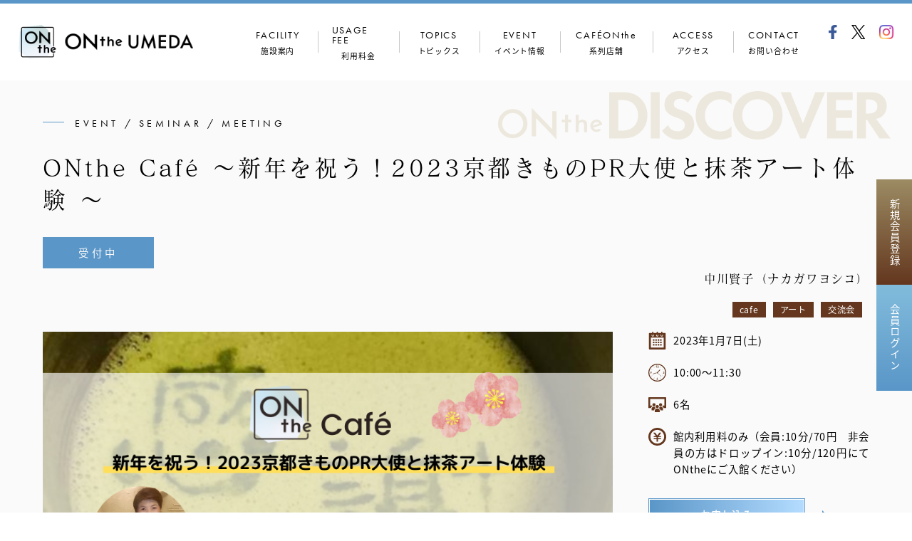

--- FILE ---
content_type: text/html; charset=UTF-8
request_url: https://onthe.osaka/column/event/9838
body_size: 14445
content:
<!DOCTYPE html>
<html prefix="og: http://ogp.me/ns# fb: http://ogp.me/ns/fb# website: http://ogp.me/ns/website#" lang="ja">
<head>






<!-- Google tag (gtag.js) -->
<script async src="https://www.googletagmanager.com/gtag/js?id=G-PS754MY3PQ"></script>
<script>
  window.dataLayer = window.dataLayer || [];
  function gtag(){dataLayer.push(arguments);}
  gtag('js', new Date());

  gtag('config', 'G-PS754MY3PQ');
</script>




	
<link rel="stylesheet" href="https://cdnjs.cloudflare.com/ajax/libs/font-awesome/6.2.0/css/all.min.css" integrity="sha512-xh6O/CkQoPOWDdYTDqeRdPCVd1SpvCA9XXcUnZS2FmJNp1coAFzvtCN9BmamE+4aHK8yyUHUSCcJHgXloTyT2A==" crossorigin="anonymous" referrerpolicy="no-referrer" />
<meta charset="UTF-8">
<meta name="viewport" content="width=device-width, initial-scale=1, maximum-scale=1, user-scalable=1">
<link rel="prerender" href="https://onthe.osaka">
<title>ONthe Café 〜新年を祝う！2023京都きものPR大使と抹茶アート体験 〜 &#8211; ONthe UMEDA</title>
<meta name='robots' content='max-image-preview:large' />

            <script data-no-defer="1" data-ezscrex="false" data-cfasync="false" data-pagespeed-no-defer data-cookieconsent="ignore">
                var ctPublicFunctions = {"_ajax_nonce":"a10106b26c","_rest_nonce":"0ea600740f","_ajax_url":"\/wp\/wp-admin\/admin-ajax.php","_rest_url":"https:\/\/onthe.osaka\/wp-json\/","data__cookies_type":"none","data__ajax_type":"rest","data__bot_detector_enabled":1,"data__frontend_data_log_enabled":1,"cookiePrefix":"","wprocket_detected":false,"host_url":"onthe.osaka","text__ee_click_to_select":"Click to select the whole data","text__ee_original_email":"The complete one is","text__ee_got_it":"Got it","text__ee_blocked":"Blocked","text__ee_cannot_connect":"Cannot connect","text__ee_cannot_decode":"Can not decode email. Unknown reason","text__ee_email_decoder":"CleanTalk email decoder","text__ee_wait_for_decoding":"The magic is on the way!","text__ee_decoding_process":"Please wait a few seconds while we decode the contact data."}
            </script>
        
            <script data-no-defer="1" data-ezscrex="false" data-cfasync="false" data-pagespeed-no-defer data-cookieconsent="ignore">
                var ctPublic = {"_ajax_nonce":"a10106b26c","settings__forms__check_internal":0,"settings__forms__check_external":0,"settings__forms__force_protection":0,"settings__forms__search_test":1,"settings__forms__wc_add_to_cart":0,"settings__data__bot_detector_enabled":1,"settings__sfw__anti_crawler":0,"blog_home":"https:\/\/onthe.osaka\/","pixel__setting":"3","pixel__enabled":false,"pixel__url":"https:\/\/moderate6-v4.cleantalk.org\/pixel\/de451f00e571b0ff637883fcc20cf9e5.gif","data__email_check_before_post":1,"data__email_check_exist_post":0,"data__cookies_type":"none","data__key_is_ok":false,"data__visible_fields_required":true,"wl_brandname":"Anti-Spam by CleanTalk","wl_brandname_short":"CleanTalk","ct_checkjs_key":111795993,"emailEncoderPassKey":"02e8de3ecfedcc0dbd037776fe0015b8","bot_detector_forms_excluded":"W10=","advancedCacheExists":false,"varnishCacheExists":false,"wc_ajax_add_to_cart":false}
            </script>
        <link rel="alternate" type="application/rss+xml" title="ONthe UMEDA &raquo; フィード" href="https://onthe.osaka/feed" />
<link rel="alternate" type="application/rss+xml" title="ONthe UMEDA &raquo; コメントフィード" href="https://onthe.osaka/comments/feed" />
<link rel='stylesheet' href='https://onthe.osaka/wp/wp-includes/css/dist/block-library/style.min.css?ver=5.7.14' media='all'>
<link rel='stylesheet' href='https://onthe.osaka/wp/wp-content/plugins/cleantalk-spam-protect/css/cleantalk-public.min.css?ver=6.71_1769125062' media='all'>
<link rel='stylesheet' href='https://onthe.osaka/wp/wp-content/plugins/cleantalk-spam-protect/css/cleantalk-email-decoder.min.css?ver=6.71_1769125062' media='all'>
<link rel='stylesheet' href='https://onthe.osaka/wp/wp-content/plugins/table-of-contents-plus/screen.min.css?ver=2411.1' media='all'>
<link rel='stylesheet' href='https://onthe.osaka/wp/wp-content/themes/onthe/style.css?ver=20250523100618' media=''>
<link rel='stylesheet' href='https://onthe.osaka/wp/wp-content/themes/onthe/css/event.css?ver=20240327225314' media='all'>
<script type='text/javascript' src='https://onthe.osaka/wp/wp-content/plugins/cleantalk-spam-protect/js/apbct-public-bundle.min.js?ver=6.71_1769125062' id='apbct-public-bundle.min-js-js'></script>
<link rel="https://api.w.org/" href="https://onthe.osaka/wp-json/" /><link rel="alternate" type="application/json" href="https://onthe.osaka/wp-json/wp/v2/event/9838" /><link rel="EditURI" type="application/rsd+xml" title="RSD" href="https://onthe.osaka/wp/xmlrpc.php?rsd" />
<link rel="wlwmanifest" type="application/wlwmanifest+xml" href="https://onthe.osaka/wp/wp-includes/wlwmanifest.xml" /> 
<link rel="canonical" href="https://onthe.osaka/column/event/9838" />
<link rel='shortlink' href='https://onthe.osaka/?p=9838' />
<link rel="alternate" type="application/json+oembed" href="https://onthe.osaka/wp-json/oembed/1.0/embed?url=https%3A%2F%2Fonthe.osaka%2Fcolumn%2Fevent%2F9838" />
<link rel="alternate" type="text/xml+oembed" href="https://onthe.osaka/wp-json/oembed/1.0/embed?url=https%3A%2F%2Fonthe.osaka%2Fcolumn%2Fevent%2F9838&#038;format=xml" />
		<style type="text/css" id="wp-custom-css">
			/* 料金 法人向けアプリ開発*/
.page-id-12546 .price {
  max-width: 1080px;
  width: 90%;
  margin: 0 auto;
	text-align:center
}
.page-id-12546 .price h5 {
  margin: 0 auto 3rem;
}
.page-id-12546 .price h5::before {
  display:none;
}
.page-id-12546 .price p {
  padding-top: 10px;
}
.page-id-12546 .price i {
  padding-top: 10px;
}
.page-id-12546 .price .title {
  font-size: 110%;
  padding: 0;
}
.page-id-12546 .price .content {
  font-size: 150%;
}
.page-id-12546 .price .wp-block-button {
  width: 80%;
}
.page-id-12546 .price .wp-block-column:not(:first-child) {
  margin: 0;
}
.page-id-12546 .price .left {
  border: solid #70a6d5;
}
.page-id-12546 .right {
  border: solid #b9c42f;
}
.page-id-12546 .left .head {
  background-color: #70a6d5;
  color: white;
}
.page-id-12546 .right .head {
  background-color: #b9c42f;
  color: white;
}
.page-id-12546 .left p {
  color: #70a6d5;
}
.page-id-12546 .right p {
  color: #b9c42f;
}
.page-id-12546 .left .divider {
  border: solid #70a6d5;
  margin: 3rem;
}
.page-id-12546 .right .divider {
  border: solid #b9c42f;
  margin: 3rem;
}
.page-id-12546 .container .wp-block-buttons {
  display: block;
  text-align: center;
  padding: 5rem 0;
}
.page-id-12546 .price .wp-block-buttons {
  padding: 3rem 0;
}
		</style>
						<style type="text/css" id="c4wp-checkout-css">
					.woocommerce-checkout .c4wp_captcha_field {
						margin-bottom: 10px;
						margin-top: 15px;
						position: relative;
						display: inline-block;
					}
				</style>
								<style type="text/css" id="c4wp-v3-lp-form-css">
					.login #login, .login #lostpasswordform {
						min-width: 350px !important;
					}
					.wpforms-field-c4wp iframe {
						width: 100% !important;
					}
				</style>
							<style type="text/css" id="c4wp-v3-lp-form-css">
				.login #login, .login #lostpasswordform {
					min-width: 350px !important;
				}
				.wpforms-field-c4wp iframe {
					width: 100% !important;
				}
			</style>
			

</head>

<body class="event-template-default single single-event postid-9838 drawer drawer--right">

<header id="header" class="header">
	<div class="site-sign">
				<p class="site-title"><a href="https://onthe.osaka/"><img src="https://onthe.osaka/wp/wp-content/themes/onthe/img/logo.png" alt="大阪梅田のコワーキングスペース ONthe UMEDA"></a></p>
			</div>
	<nav class="drawer-nav" role="navigation">
        <ul class="drawer-menu main-menu"><li id="menu-item-111" class="menu-item menu-item-type-post_type menu-item-object-page menu-item-has-children menu-item-111"><a href="https://onthe.osaka/facilities"><span class="menu-item-en display_desktop">FACILITY</span><span class="menu-item-ja">施設案内</span></a>
<ul class="sub-menu">
	<li id="menu-item-17" class="menu-item menu-item-type-post_type menu-item-object-page menu-item-17"><a href="https://onthe.osaka/facilities/concept">コンセプト</a></li>
	<li id="menu-item-14680" class="menu-item menu-item-type-post_type menu-item-object-page menu-item-14680"><a href="https://onthe.osaka/facilities/inside">館内写真</a></li>
	<li id="menu-item-12191" class="menu-item menu-item-type-post_type menu-item-object-page menu-item-12191"><a href="https://onthe.osaka/facilities">フロア図</a></li>
	<li id="menu-item-14050" class="menu-item menu-item-type-post_type menu-item-object-page menu-item-14050"><a href="https://onthe.osaka/facilities/meeting-room">会議室</a></li>
	<li id="menu-item-15010" class="menu-item menu-item-type-post_type menu-item-object-page menu-item-15010"><a href="https://onthe.osaka/facilities/talkbox">TALK BOX（半個室・個室）</a></li>
	<li id="menu-item-9508" class="menu-item menu-item-type-post_type menu-item-object-page menu-item-9508"><a href="https://onthe.osaka/facilities/meeting-room/seminar-room">セミナールーム</a></li>
	<li id="menu-item-14257" class="menu-item menu-item-type-post_type menu-item-object-page menu-item-14257"><a href="https://onthe.osaka/box">ONthe BOX（ギャラリー）</a></li>
	<li id="menu-item-9638" class="menu-item menu-item-type-post_type menu-item-object-page menu-item-9638"><a href="https://onthe.osaka/introduction-of-onthe-umeda-a-co-working-space">Introduction of ONthe UMEDA</a></li>
</ul>
</li>
<li id="menu-item-2300" class="menu-item menu-item-type-post_type menu-item-object-page menu-item-has-children menu-item-2300"><a href="https://onthe.osaka/facilities/plan"><span class="menu-item-en display_desktop">USAGE FEE</span><span class="menu-item-ja">利用料金</span></a>
<ul class="sub-menu">
	<li id="menu-item-9679" class="menu-item menu-item-type-post_type menu-item-object-page menu-item-9679"><a href="https://onthe.osaka/first-time-use">ドロップイン（一時利用）</a></li>
	<li id="menu-item-9678" class="menu-item menu-item-type-post_type menu-item-object-page menu-item-9678"><a href="https://onthe.osaka/monthly-membership">月額プラン</a></li>
	<li id="menu-item-14388" class="menu-item menu-item-type-post_type menu-item-object-page menu-item-14388"><a href="https://onthe.osaka/office">法人プラン</a></li>
	<li id="menu-item-14387" class="menu-item menu-item-type-post_type menu-item-object-page menu-item-14387"><a href="https://onthe.osaka/adress-use">住所利用</a></li>
	<li id="menu-item-1616" class="menu-item menu-item-type-post_type menu-item-object-page menu-item-1616"><a href="https://onthe.osaka/facilities/meeting-room">会議室</a></li>
	<li id="menu-item-14258" class="menu-item menu-item-type-post_type menu-item-object-page menu-item-14258"><a href="https://onthe.osaka/box">ONthe BOX（ギャラリー）</a></li>
	<li id="menu-item-9787" class="menu-item menu-item-type-post_type menu-item-object-page menu-item-9787"><a href="https://onthe.osaka/partnership">提携施設</a></li>
</ul>
</li>
<li id="menu-item-12192" class="menu-item menu-item-type-custom menu-item-object-custom menu-item-has-children menu-item-12192"><a href="https://onthe.osaka/topics"><span class="menu-item-en display_desktop">TOPICS</span><span class="menu-item-ja">トピックス</span></a>
<ul class="sub-menu">
	<li id="menu-item-8499" class="menu-item menu-item-type-post_type menu-item-object-page menu-item-8499"><a href="https://onthe.osaka/onthe-workers">ONthe Workers 専門家</a></li>
	<li id="menu-item-1457" class="menu-item menu-item-type-post_type_archive menu-item-object-member menu-item-1457"><a href="https://onthe.osaka/member">穏坐な人々</a></li>
</ul>
</li>
<li id="menu-item-567" class="menu-item menu-item-type-post_type_archive menu-item-object-event menu-item-567"><a href="https://onthe.osaka/event"><span class="menu-item-en display_desktop">EVENT</span><span class="menu-item-ja">イベント情報</span></a></li>
<li id="menu-item-6443" class="menu-item menu-item-type-post_type menu-item-object-page menu-item-6443"><a href="https://onthe.osaka/cafe"><span class="menu-item-en display_desktop">CAFÉONthe</span><span class="menu-item-ja">系列店舗</span></a></li>
<li id="menu-item-14" class="menu-item menu-item-type-post_type menu-item-object-page menu-item-14"><a href="https://onthe.osaka/access"><span class="menu-item-en display_desktop">ACCESS</span><span class="menu-item-ja">アクセス</span></a></li>
<li id="menu-item-195" class="menu-item menu-item-type-post_type menu-item-object-page menu-item-195"><a href="https://onthe.osaka/contact"><span class="menu-item-en display_desktop">CONTACT</span><span class="menu-item-ja">お問い合わせ</span></a></li>
</ul>        <ul class="drawer-menu sns-menu">
			<li class="menu-item"><a href="//www.facebook.com/onthe.osaka/" target="_blank"><img src="https://onthe.osaka/wp/wp-content/themes/onthe/img/facebook-f-brands.svg" alt="Facebook"></a></li>
			<li class="menu-item"><a href="//twitter.com/onthe_umeda" target="_blank"><img src="https://onthe.osaka/wp/wp-content/themes/onthe/img/x-twitter-brands.svg" alt="X-Twitter"></a></li>
			<li class="menu-item"><a href="//www.instagram.com/ontheumeda/" target="_blank"><img src="https://onthe.osaka/wp/wp-content/themes/onthe/img/instagram-icon.png" alt="Instagram"></a></li>
		</ul>
        <ul class="drawer-menu member-menu"><li id="menu-item-3757" class="menu-item menu-item-type-custom menu-item-object-custom menu-item-3757"><a href="https://onthe-osaka.com/users/sign_up">新規会員登録</a></li>
<li id="menu-item-3758" class="menu-item menu-item-type-custom menu-item-object-custom menu-item-3758"><a href="https://onthe-osaka.com/users/sign_in">会員ログイン</a></li>
</ul>	</nav>
	<button type="button" class="drawer-toggle drawer-hamburger display_tab">
        <span class="drawer-hamburger-icon"></span>
        <span class="drawer-hamburger-txt">Menu</span>
    </button>
</header>

<main id="main">

<div id="event_single">

<div class="container">
	<h1 class="base_hd">EVENT / SEMINAR / MEETING<span class="base_hd_ja">  ONthe Café 〜新年を祝う！2023京都きものPR大使と抹茶アート体験 〜</span></h1>
	<span class="event_reception">受付中</span>	<p class="event_speaker">中川賢子（ナカガワヨシコ）</p>
	<p class="event_tag_wrap"><span class="event_tag"><a href="https://onthe.osaka/column/event_type/cafe-2" rel="tag">cafe</a></span><span class="event_tag"><a href="https://onthe.osaka/column/event_type/%e3%82%a2%e3%83%bc%e3%83%88" rel="tag">アート</a></span><span class="event_tag"><a href="https://onthe.osaka/column/event_type/meeting" rel="tag">交流会</a></span></p>
</div>

<div class="flex_box">
    <div class="event_body">
		<figure class="event_cover"><img src="https://onthe.osaka/wp/wp-content/uploads/2022/03/63d5d37fefe47dcac2f0484c1e2ce97b.png" class="attachment-full size-full wp-post-image" alt="" loading="lazy" /></figure>
                <div id="post-9838" class="contents_body post-9838 event type-event status-publish has-post-thumbnail hentry event_type-cafe-2 event_type-42 event_type-meeting">
            
<h2>表千家&nbsp;中川&nbsp;賢子師範（抹茶アーティスト）と一緒に抹茶アート体験をしていただきます。</h2>



<p>ふらっと立ち寄れる「ONthe Cafe」。<br>平日や土日祝日の日中、ONtheのバーカウンターに不定期で現れます。</p>



<p>仕事の合間、ちょっとした休憩に、ぜひご利用くださいませ。<br>また、集った方同士で、交流を楽しんでいただき、新しいつながりも作れればと考えています。</p>



<p>皆さん抹茶アートは御存知ですか？<br>誰にでも簡単に描くことができる抹茶アートの楽しい体験をしてみませんか？<br>はじめにご自身で抹茶を点てて頂きます。そしてそこにアートを描いて頂きます。一緒に致しますので安心してご参加ください。皆様と一緒にワイワイしながら美味しい抹茶とお菓子を頂いて、今年の夢を語りませんか!!</p>



<p>～～★当日使用抹茶のご紹介★～～</p>



<p>◆抹茶<br>銘「晴嵐（せいらん）」<br>茶三楽（※）オリジナルの銘がついたお抹茶です。<br>宇治茶産地の中でも良質な茶樹を育てることで名高い、宇治川・木津川沿いの茶園で栽培された茶葉を主に使いブレンドしました。苦味が少なく、まろやかな甘みを感じる抹茶です。<br>嵐山で過ごした晴れやかな一日を思い出しながら召し上がっていただきたいという想いから「晴嵐」と名付けました。抹茶缶には、四季折々の嵐山の風景やお茶室が描かれています。</p>



<p>◆抹茶のほろほろクッキー<br>名前の通り、ほろほろっとした食感のスノーボールクッキーに抹茶をまぶしています。<br>※【茶三楽】<br>茶三楽は、京都・嵐山に店を構える日本茶茶房です。<br>店内は、宮大工の技巧が光る和の空間が広がり、人気の抹茶スイーツを始め、日本茶と和菓子のセット、夏はかき氷などをお楽しみいただけます。</p>



<p>【講師の活動紹介】<br>中川賢子（ナカガワヨシコ）<br>・インスタグラム(抹茶アカウント)<br><a href="https://www.instagram.com/matcha_smile">https://www.instagram.com/matcha_smile</a><br>・インスタグラム(インスタ講師アカウント)<br><a href="https://www.instagram.com/insta_sutoakagram">https://www.instagram.com/insta_sutoakagram</a><br>・ストアカ<br><a href="https://bit.ly/3HnLQ6d">https://bit.ly/3HnLQ6d</a></p>
        </div>
				<div class='field_wrap'>
<h4 class='field_hd'>開催場所</h4>
<p class='field_txt'>ONthe UMEDA <br />
大阪市北区曽根崎2-16-19 メッセージ梅田ビル 1階<br />
※１階入口よりお入り頂き、受付でお尋ね下さい。</p>
</div><div class='field_wrap'>
<h4 class='field_hd'>プロフィール</h4>
<figure class='profile_photo'><img class='wp-post-image' src='https://onthe.osaka/wp/wp-content/uploads/2022/12/320341075_691874692301280_7026774499265244829_n.jpg' alt='中川賢子（ナカガワヨシコ）'></figure>
<p class='profile_name'>中川賢子（ナカガワヨシコ）</p>
<p class='profile_txt'>茶道歴40数年茶道表千家師範<br />
着付け師範<br />
抹茶アーティスト<br />
<br />
2023京都きものPR大使<br />
<br />
ストアカプラチナ講師<br />
（ストアカアワード3年連続受賞）<br />
<br />
現在は主に、起業する女性を応援する起業プランナーとして活動を展開中。<br />
<br />
国内最大級の学びのポータルサイト『ストアカ』Iにて、初心者向けInstagram講座を開催中<br />
<br />
Instagramの初心者への開催実績は約4000人超え<br />
（200名を超えるオンラインサロンを運営）<br />
<br />
日本伝統文化を拡めるお手伝いをさせて頂いてます。<br />
</p>
</div>        <div class="share_wrap">
            <div class="share_icon flex_box">
                <a class="share-item fb" href="https://www.facebook.com/sharer/sharer.php?app_id=433353144260881&sdk=joey&u=https://onthe.osaka/column/event/9838&ref=plugin" title="このイベントをFacebookでシェア" onclick="window.open(this.href, 'Fwindow', 'width=650, height=600, scrollbars=1, resizable=1'); return false;"><img src="https://onthe.osaka/wp/wp-content/themes/onthe/img/facebook-f-brands_w.svg" alt="Facebook"></a>
				<a class="share-item tw" href="https://twitter.com/intent/tweet?original_referer=https://onthe.osaka/column/event/9838&text=ONthe Café 〜新年を祝う！2023京都きものPR大使と抹茶アート体験 〜%20%7C%20ONthe UMEDA&tw_p=tweetbutton&url=https://onthe.osaka/column/event/9838" title="このイベントをXでシェア" onclick="window.open(this.href, 'Twindow', 'width=650, height=500, scrollbars=1, resizable=1'); return false;"><img src="https://onthe.osaka/wp/wp-content/themes/onthe/img/x-twitter-brands_w.svg" alt="X-Twitter"></a>
                <a class="share-item line" href="https://social-plugins.line.me/lineit/share?url=https://onthe.osaka/column/event/9838" title="このイベントをLINEでシェア" onclick="window.open(this.href, 'Fwindow', 'width=650, height=600, scrollbars=1, resizable=1'); return false;"><img src="https://onthe.osaka/wp/wp-content/themes/onthe/img/line-brands.png" alt="LINE"></a>
            </div>
        </div>
    </div>
    <div class="event_sidebar">
        <div class="event_sidebar_inner sticky">
			<div class="event_inner">
				<figure class='event_icon'><img src='https://onthe.osaka/wp/wp-content/themes/onthe/img/icon_date.svg' alt='開催日'></figure>
<p class='event_detail'>2023年1月7日(土)</p>			</div>
			<div class="event_inner">
				<figure class='event_icon'><img src='https://onthe.osaka/wp/wp-content/themes/onthe/img/icon_time.svg' alt='開催時間'></figure>
<p class='event_detail'>10:00〜11:30</p>			</div>
			<div class="event_inner">
				<figure class='event_icon'><img src='https://onthe.osaka/wp/wp-content/themes/onthe/img/icon_capacity.svg' alt='定員'></figure>
<p class='event_detail'>6名</p>			</div>
			<div class="event_inner">
				<figure class='event_icon'><img src='https://onthe.osaka/wp/wp-content/themes/onthe/img/icon_fee.svg' alt='料金'></figure>
<p class='event_detail'>館内利用料のみ（会員:10分/70円　非会員の方はドロップイン:10分/120円にてONtheにご入館ください）</p>			</div>
 			<div class="btn_base"><a href="https://peatix.com/sales/event/5501/tickets">お申し込み</a></div><p class="booking_txt">※お申し込みは外部サイトへ移動します。</p>			
			
        </div>
    </div>
</div>

<div class="breadcrumbs" typeof="BreadcrumbList" vocab="http://schema.org/">
	<div class="container">
		<!-- Breadcrumb NavXT 7.2.0 -->
<span property="itemListElement"><a property="item" href="https://onthe.osaka" class="home">HOME</a></span><span property="itemListElement"><a property="item" href="https://onthe.osaka/event" class="archive post-event-archive"><span property="name">イベント・セミナー・交流会</span></a></span><span class="post post-event current-item">ONthe Café 〜新年を祝う！2023京都きものPR大使と抹茶アート体験 〜</span>	</div>
</div>

</div>

</main>

<footer id="footer">
	<div class="footer_inner">
	<div class="flex_box">
		<div class="site-sign">
			<h4 class="site-mark"><img src="https://onthe.osaka/wp/wp-content/themes/onthe/img/logo_w.svg" alt="ONthe UMEDA"></h4>
			                			<div class="textwidget"><p>〒530-0057<br />
大阪市北区曽根崎2-16-19 メッセージ梅田ビル 1階<br />
TEL 06-4397-3135<br />
営業時間 ／ 8:30～21:00（最終入館20:30）<br />
定休日 ／ 年末年始および年数回のメンテナンス日</p>
</div>
		            		</div>
		<div class="footer-nav">
            <ul class="footer-nav-list"><li id="menu-item-149" class="menu-item menu-item-type-post_type menu-item-object-page menu-item-149"><a href="https://onthe.osaka/company">会社情報</a></li>
<li id="menu-item-849" class="menu-item menu-item-type-post_type menu-item-object-page menu-item-849"><a href="https://onthe.osaka/rule">マナーとルール</a></li>
<li id="menu-item-642" class="menu-item menu-item-type-post_type menu-item-object-page menu-item-privacy-policy menu-item-642"><a href="https://onthe.osaka/privacy-policy">プライバシーポリシー</a></li>
<li id="menu-item-152" class="menu-item menu-item-type-post_type menu-item-object-page menu-item-152"><a href="https://onthe.osaka/terms">利用規約</a></li>
<li id="menu-item-150" class="menu-item menu-item-type-post_type menu-item-object-page menu-item-150"><a href="https://onthe.osaka/law">特商法に関する表記</a></li>
</ul>			<div class="search">
                <form apbct-form-sign="native_search" role="search" method="get" class="search-form" action="https://onthe.osaka/">
	<input type="text" value="" placeholder="サイト内を検索" name="s" class="search-field">
	<input type="submit" value="" class="search-submit">
<input
                    class="apbct_special_field apbct_email_id__search_form"
                    name="apbct__email_id__search_form"
                    aria-label="apbct__label_id__search_form"
                    type="text" size="30" maxlength="200" autocomplete="off"
                    value=""
                /><input
                   id="apbct_submit_id__search_form" 
                   class="apbct_special_field apbct__email_id__search_form"
                   name="apbct__label_id__search_form"
                   aria-label="apbct_submit_name__search_form"
                   type="submit"
                   size="30"
                   maxlength="200"
                   value="18532"
               /></form>
			</div>
		</div>
	</div>
	<div class="container">
		<small class="copyright">Copyright &copy; ONthe UMEDA, <br class="display_sp">Allrights Reserved.</small>
	</div>
	<a href="#main" id="page-top" class="page-top"><i></i></a>
	</div>
</footer>

<img alt="Cleantalk Pixel" title="Cleantalk Pixel" id="apbct_pixel" style="display: none;" src="https://moderate6-v4.cleantalk.org/pixel/de451f00e571b0ff637883fcc20cf9e5.gif"><style type="text/css">.saboxplugin-wrap{-webkit-box-sizing:border-box;-moz-box-sizing:border-box;-ms-box-sizing:border-box;box-sizing:border-box;border:1px solid #eee;width:100%;clear:both;display:block;overflow:hidden;word-wrap:break-word;position:relative}.saboxplugin-wrap .saboxplugin-gravatar{float:left;padding:20px}.saboxplugin-wrap .saboxplugin-gravatar img{max-width:100px;height:auto;border-radius:0;}.saboxplugin-wrap .saboxplugin-authorname{font-size:18px;line-height:1;margin:20px 0 0 20px;display:block}.saboxplugin-wrap .saboxplugin-authorname a{text-decoration:none}.saboxplugin-wrap .saboxplugin-authorname a:focus{outline:0}.saboxplugin-wrap .saboxplugin-desc{display:block;margin:5px 20px}.saboxplugin-wrap .saboxplugin-desc a{text-decoration:underline}.saboxplugin-wrap .saboxplugin-desc p{margin:5px 0 12px}.saboxplugin-wrap .saboxplugin-web{margin:0 20px 15px;text-align:left}.saboxplugin-wrap .sab-web-position{text-align:right}.saboxplugin-wrap .saboxplugin-web a{color:#ccc;text-decoration:none}.saboxplugin-wrap .saboxplugin-socials{position:relative;display:block;background:#fcfcfc;padding:5px;border-top:1px solid #eee}.saboxplugin-wrap .saboxplugin-socials a svg{width:20px;height:20px}.saboxplugin-wrap .saboxplugin-socials a svg .st2{fill:#fff; transform-origin:center center;}.saboxplugin-wrap .saboxplugin-socials a svg .st1{fill:rgba(0,0,0,.3)}.saboxplugin-wrap .saboxplugin-socials a:hover{opacity:.8;-webkit-transition:opacity .4s;-moz-transition:opacity .4s;-o-transition:opacity .4s;transition:opacity .4s;box-shadow:none!important;-webkit-box-shadow:none!important}.saboxplugin-wrap .saboxplugin-socials .saboxplugin-icon-color{box-shadow:none;padding:0;border:0;-webkit-transition:opacity .4s;-moz-transition:opacity .4s;-o-transition:opacity .4s;transition:opacity .4s;display:inline-block;color:#fff;font-size:0;text-decoration:inherit;margin:5px;-webkit-border-radius:0;-moz-border-radius:0;-ms-border-radius:0;-o-border-radius:0;border-radius:0;overflow:hidden}.saboxplugin-wrap .saboxplugin-socials .saboxplugin-icon-grey{text-decoration:inherit;box-shadow:none;position:relative;display:-moz-inline-stack;display:inline-block;vertical-align:middle;zoom:1;margin:10px 5px;color:#444;fill:#444}.clearfix:after,.clearfix:before{content:' ';display:table;line-height:0;clear:both}.ie7 .clearfix{zoom:1}.saboxplugin-socials.sabox-colored .saboxplugin-icon-color .sab-twitch{border-color:#38245c}.saboxplugin-socials.sabox-colored .saboxplugin-icon-color .sab-addthis{border-color:#e91c00}.saboxplugin-socials.sabox-colored .saboxplugin-icon-color .sab-behance{border-color:#003eb0}.saboxplugin-socials.sabox-colored .saboxplugin-icon-color .sab-delicious{border-color:#06c}.saboxplugin-socials.sabox-colored .saboxplugin-icon-color .sab-deviantart{border-color:#036824}.saboxplugin-socials.sabox-colored .saboxplugin-icon-color .sab-digg{border-color:#00327c}.saboxplugin-socials.sabox-colored .saboxplugin-icon-color .sab-dribbble{border-color:#ba1655}.saboxplugin-socials.sabox-colored .saboxplugin-icon-color .sab-facebook{border-color:#1e2e4f}.saboxplugin-socials.sabox-colored .saboxplugin-icon-color .sab-flickr{border-color:#003576}.saboxplugin-socials.sabox-colored .saboxplugin-icon-color .sab-github{border-color:#264874}.saboxplugin-socials.sabox-colored .saboxplugin-icon-color .sab-google{border-color:#0b51c5}.saboxplugin-socials.sabox-colored .saboxplugin-icon-color .sab-googleplus{border-color:#96271a}.saboxplugin-socials.sabox-colored .saboxplugin-icon-color .sab-html5{border-color:#902e13}.saboxplugin-socials.sabox-colored .saboxplugin-icon-color .sab-instagram{border-color:#1630aa}.saboxplugin-socials.sabox-colored .saboxplugin-icon-color .sab-linkedin{border-color:#00344f}.saboxplugin-socials.sabox-colored .saboxplugin-icon-color .sab-pinterest{border-color:#5b040e}.saboxplugin-socials.sabox-colored .saboxplugin-icon-color .sab-reddit{border-color:#992900}.saboxplugin-socials.sabox-colored .saboxplugin-icon-color .sab-rss{border-color:#a43b0a}.saboxplugin-socials.sabox-colored .saboxplugin-icon-color .sab-sharethis{border-color:#5d8420}.saboxplugin-socials.sabox-colored .saboxplugin-icon-color .sab-skype{border-color:#00658a}.saboxplugin-socials.sabox-colored .saboxplugin-icon-color .sab-soundcloud{border-color:#995200}.saboxplugin-socials.sabox-colored .saboxplugin-icon-color .sab-spotify{border-color:#0f612c}.saboxplugin-socials.sabox-colored .saboxplugin-icon-color .sab-stackoverflow{border-color:#a95009}.saboxplugin-socials.sabox-colored .saboxplugin-icon-color .sab-steam{border-color:#006388}.saboxplugin-socials.sabox-colored .saboxplugin-icon-color .sab-user_email{border-color:#b84e05}.saboxplugin-socials.sabox-colored .saboxplugin-icon-color .sab-stumbleUpon{border-color:#9b280e}.saboxplugin-socials.sabox-colored .saboxplugin-icon-color .sab-tumblr{border-color:#10151b}.saboxplugin-socials.sabox-colored .saboxplugin-icon-color .sab-twitter{border-color:#0967a0}.saboxplugin-socials.sabox-colored .saboxplugin-icon-color .sab-vimeo{border-color:#0d7091}.saboxplugin-socials.sabox-colored .saboxplugin-icon-color .sab-windows{border-color:#003f71}.saboxplugin-socials.sabox-colored .saboxplugin-icon-color .sab-whatsapp{border-color:#003f71}.saboxplugin-socials.sabox-colored .saboxplugin-icon-color .sab-wordpress{border-color:#0f3647}.saboxplugin-socials.sabox-colored .saboxplugin-icon-color .sab-yahoo{border-color:#14002d}.saboxplugin-socials.sabox-colored .saboxplugin-icon-color .sab-youtube{border-color:#900}.saboxplugin-socials.sabox-colored .saboxplugin-icon-color .sab-xing{border-color:#000202}.saboxplugin-socials.sabox-colored .saboxplugin-icon-color .sab-mixcloud{border-color:#2475a0}.saboxplugin-socials.sabox-colored .saboxplugin-icon-color .sab-vk{border-color:#243549}.saboxplugin-socials.sabox-colored .saboxplugin-icon-color .sab-medium{border-color:#00452c}.saboxplugin-socials.sabox-colored .saboxplugin-icon-color .sab-quora{border-color:#420e00}.saboxplugin-socials.sabox-colored .saboxplugin-icon-color .sab-meetup{border-color:#9b181c}.saboxplugin-socials.sabox-colored .saboxplugin-icon-color .sab-goodreads{border-color:#000}.saboxplugin-socials.sabox-colored .saboxplugin-icon-color .sab-snapchat{border-color:#999700}.saboxplugin-socials.sabox-colored .saboxplugin-icon-color .sab-500px{border-color:#00557f}.saboxplugin-socials.sabox-colored .saboxplugin-icon-color .sab-mastodont{border-color:#185886}.sabox-plus-item{margin-bottom:20px}@media screen and (max-width:480px){.saboxplugin-wrap{text-align:center}.saboxplugin-wrap .saboxplugin-gravatar{float:none;padding:20px 0;text-align:center;margin:0 auto;display:block}.saboxplugin-wrap .saboxplugin-gravatar img{float:none;display:inline-block;display:-moz-inline-stack;vertical-align:middle;zoom:1}.saboxplugin-wrap .saboxplugin-desc{margin:0 10px 20px;text-align:center}.saboxplugin-wrap .saboxplugin-authorname{text-align:center;margin:10px 0 20px}}body .saboxplugin-authorname a,body .saboxplugin-authorname a:hover{box-shadow:none;-webkit-box-shadow:none}a.sab-profile-edit{font-size:16px!important;line-height:1!important}.sab-edit-settings a,a.sab-profile-edit{color:#0073aa!important;box-shadow:none!important;-webkit-box-shadow:none!important}.sab-edit-settings{margin-right:15px;position:absolute;right:0;z-index:2;bottom:10px;line-height:20px}.sab-edit-settings i{margin-left:5px}.saboxplugin-socials{line-height:1!important}.rtl .saboxplugin-wrap .saboxplugin-gravatar{float:right}.rtl .saboxplugin-wrap .saboxplugin-authorname{display:flex;align-items:center}.rtl .saboxplugin-wrap .saboxplugin-authorname .sab-profile-edit{margin-right:10px}.rtl .sab-edit-settings{right:auto;left:0}img.sab-custom-avatar{max-width:75px;}.saboxplugin-wrap {border-color:#eee9de;}.saboxplugin-wrap .saboxplugin-socials {border-color:#eee9de;}.saboxplugin-wrap .saboxplugin-gravatar img {-webkit-border-radius:50%;-moz-border-radius:50%;-ms-border-radius:50%;-o-border-radius:50%;border-radius:50%;}.saboxplugin-wrap .saboxplugin-socials{background-color:#eee9de;}.saboxplugin-wrap {background-color:#ffffff;}.saboxplugin-wrap .saboxplugin-socials .saboxplugin-icon-grey {color:#202020; fill:#202020;}.saboxplugin-wrap .saboxplugin-web a {color:#202020;}.saboxplugin-wrap {margin-top:0px; margin-bottom:0px; padding: 0px 0px }.saboxplugin-wrap .saboxplugin-authorname {font-size:16px; line-height:23px;}.saboxplugin-wrap .saboxplugin-desc p, .saboxplugin-wrap .saboxplugin-desc {font-size:14px !important; line-height:21px !important;}.saboxplugin-wrap .saboxplugin-web {font-size:12px;}.saboxplugin-wrap .saboxplugin-socials a svg {width:20px;height:20px;}</style><script type='text/javascript' src='https://fd.cleantalk.org/ct-bot-detector-wrapper.js?ver=6.71' id='ct_bot_detector-js'></script>
<script type='text/javascript' src='//ajax.googleapis.com/ajax/libs/jquery/1.11.3/jquery.min.js?ver=1.11.3' id='jquery-js'></script>
<script type='text/javascript' id='toc-front-js-extra'>
/* <![CDATA[ */
var tocplus = {"smooth_scroll":"1","visibility_show":"show","visibility_hide":"hide","visibility_hide_by_default":"1","width":"Auto"};
/* ]]> */
</script>
<script type='text/javascript' src='https://onthe.osaka/wp/wp-content/plugins/table-of-contents-plus/front.min.js?ver=2411.1' id='toc-front-js'></script>
<script type='text/javascript' src='https://www.google.com/recaptcha/api.js?render=6Lf3j9QZAAAAALiM6LAHpRJM5ug7H-kR7Zzda2SQ&#038;ver=3.0' id='google-recaptcha-js'></script>
<script type='text/javascript' src='https://onthe.osaka/wp/wp-includes/js/dist/vendor/wp-polyfill.min.js?ver=7.4.4' id='wp-polyfill-js'></script>
<script type='text/javascript' id='wp-polyfill-js-after'>
( 'fetch' in window ) || document.write( '<script src="https://onthe.osaka/wp/wp-includes/js/dist/vendor/wp-polyfill-fetch.min.js?ver=3.0.0"></scr' + 'ipt>' );( document.contains ) || document.write( '<script src="https://onthe.osaka/wp/wp-includes/js/dist/vendor/wp-polyfill-node-contains.min.js?ver=3.42.0"></scr' + 'ipt>' );( window.DOMRect ) || document.write( '<script src="https://onthe.osaka/wp/wp-includes/js/dist/vendor/wp-polyfill-dom-rect.min.js?ver=3.42.0"></scr' + 'ipt>' );( window.URL && window.URL.prototype && window.URLSearchParams ) || document.write( '<script src="https://onthe.osaka/wp/wp-includes/js/dist/vendor/wp-polyfill-url.min.js?ver=3.6.4"></scr' + 'ipt>' );( window.FormData && window.FormData.prototype.keys ) || document.write( '<script src="https://onthe.osaka/wp/wp-includes/js/dist/vendor/wp-polyfill-formdata.min.js?ver=3.0.12"></scr' + 'ipt>' );( Element.prototype.matches && Element.prototype.closest ) || document.write( '<script src="https://onthe.osaka/wp/wp-includes/js/dist/vendor/wp-polyfill-element-closest.min.js?ver=2.0.2"></scr' + 'ipt>' );( 'objectFit' in document.documentElement.style ) || document.write( '<script src="https://onthe.osaka/wp/wp-includes/js/dist/vendor/wp-polyfill-object-fit.min.js?ver=2.3.4"></scr' + 'ipt>' );
</script>
<script type='text/javascript' id='wpcf7-recaptcha-js-extra'>
/* <![CDATA[ */
var wpcf7_recaptcha = {"sitekey":"6Lf3j9QZAAAAALiM6LAHpRJM5ug7H-kR7Zzda2SQ","actions":{"homepage":"homepage","contactform":"contactform"}};
/* ]]> */
</script>
<script type='text/javascript' src='https://onthe.osaka/wp/wp-content/plugins/contact-form-7/modules/recaptcha/index.js?ver=5.5.6.1' id='wpcf7-recaptcha-js'></script>
<script type='text/javascript' src='//cdnjs.cloudflare.com/ajax/libs/iScroll/5.2.0/iscroll.min.js?ver=5.2.0' id='iscroll-js'></script>
<script type='text/javascript' src='//cdnjs.cloudflare.com/ajax/libs/drawer/3.2.2/js/drawer.min.js?ver=3.2.2' id='drawer-js'></script>
<script type='text/javascript' src='https://onthe.osaka/wp/wp-content/themes/onthe/js/desvg.js?ver=5.7.14' id='desvg-js'></script>
<script type='text/javascript' src='https://onthe.osaka/wp/wp-content/themes/onthe/js/flexibility.js?ver=5.7.14' id='flexibility-js'></script>
<script type='text/javascript' src='https://onthe.osaka/wp/wp-content/themes/onthe/js/stickyfill.min.js?ver=2.3.4' id='stickyfill-js'></script>
<script type='text/javascript' src='https://onthe.osaka/wp/wp-content/themes/onthe/js/ofi.min.js?ver=2.3.4' id='ofi-js'></script>
<script type='text/javascript' src='https://onthe.osaka/wp/wp-content/themes/onthe/js/common.js?ver=20240327225316' id='theme-common-js'></script>
<script type='text/javascript' id='theme-common-js-after'>
(function(d) {var config = {kitId: 'qyy7tsw',scriptTimeout: 3000,async: true},h=d.documentElement,t=setTimeout(function(){h.className=h.className.replace(/\bwf-loading\b/g,'')+' wf-inactive';},config.scriptTimeout),tk=d.createElement('script'),f=false,s=d.getElementsByTagName('script')[0],a;h.className+=' wf-loading';tk.src='https://use.typekit.net/'+config.kitId+'.js';tk.async=true;tk.onload=tk.onreadystatechange=function(){a=this.readyState;if(f||a&&a!='complete'&&a!='loaded')return;f=true;clearTimeout(t);try{Typekit.load(config)}catch(e){}};s.parentNode.insertBefore(tk,s)})(document);
</script>
<!--[if lt IE 9]>
<script type='text/javascript' src='https://onthe.osaka/wp/wp-content/themes/onthe/js/html5shiv.js?ver=3.6.2' id='html5shiv-js'></script>
<![endif]-->
<script type='text/javascript' src='https://onthe.osaka/wp/wp-includes/js/wp-embed.min.js?ver=5.7.14' id='wp-embed-js'></script>
<!-- CAPTCHA added with CAPTCHA 4WP plugin. More information: https://captcha4wp.com -->			<script  id="c4wp-recaptcha-js" src="https://www.google.com/recaptcha/api.js?render=6Lf3j9QZAAAAALiM6LAHpRJM5ug7H-kR7Zzda2SQ&#038;hl=en"></script>
			<script id="c4wp-inline-js" type="text/javascript">
				/* @v3-js:start */
					let c4wp_onloadCallback = function() {
						for ( var i = 0; i < document.forms.length; i++ ) {
							let form 		   = document.forms[i];
							let captcha_div    = form.querySelector( '.c4wp_captcha_field_div:not(.rendered)' );
							let jetpack_sso    = form.querySelector( '#jetpack-sso-wrap' );
							var wcblock_submit = form.querySelector( '.wc-block-components-checkout-place-order-button' );
							var has_wc_submit  = null !== wcblock_submit;
							
							if ( null === captcha_div && ! has_wc_submit || form.id == 'create-group-form' ) {	
								if ( ! form.parentElement.classList.contains( 'nf-form-layout' ) ) {
									continue;
								}
							
							}
							if ( ! has_wc_submit ) {
								if ( !( captcha_div.offsetWidth || captcha_div.offsetHeight || captcha_div.getClientRects().length ) ) {					    	
									if ( jetpack_sso == null && ! form.classList.contains( 'woocommerce-form-login' ) ) {
										continue;
									}
								}
							}

							let alreadyCloned = form.querySelector( '.c4wp-submit' );
							if ( null != alreadyCloned ) {
								continue;
							}

							let foundSubmitBtn = form.querySelector( '#signup-form [type=submit], [type=submit]:not(#group-creation-create):not([name="signup_submit"]):not([name="ac_form_submit"]):not(.verify-captcha)' );
							let cloned = false;
							let clone  = false;

							// Submit button found, clone it.
							if ( foundSubmitBtn ) {
								clone = foundSubmitBtn.cloneNode(true);
								clone.classList.add( 'c4wp-submit' );
								clone.removeAttribute( 'onclick' );
								clone.removeAttribute( 'onkeypress' );
								if ( foundSubmitBtn.parentElement.form === null ) {
									foundSubmitBtn.parentElement.prepend(clone);
								} else {
									foundSubmitBtn.parentElement.insertBefore( clone, foundSubmitBtn );
								}
								foundSubmitBtn.style.display = "none";
								captcha_div                  = form.querySelector( '.c4wp_captcha_field_div' );
								cloned = true;
							}

							// WC block checkout clone btn.
							if ( has_wc_submit && ! form.classList.contains( 'c4wp-primed' ) ) {
								clone = wcblock_submit.cloneNode(true);
								clone.classList.add( 'c4wp-submit' );
								clone.classList.add( 'c4wp-clone' );
								clone.removeAttribute( 'onclick' );
								clone.removeAttribute( 'onkeypress' );
								if ( wcblock_submit.parentElement.form === null ) {
									wcblock_submit.parentElement.prepend(clone);
								} else {
									wcblock_submit.parentElement.insertBefore( clone, wcblock_submit );
								}
								wcblock_submit.style.display = "none";

								clone.addEventListener('click', function( e ){
									if ( form.classList.contains( 'c4wp_v2_fallback_active' ) ) {
										jQuery( form ).find( '.wc-block-components-checkout-place-order-button:not(.c4wp-submit)' ).click(); 
										return true;
									} else {
										grecaptcha.execute( '6Lf3j9QZAAAAALiM6LAHpRJM5ug7H-kR7Zzda2SQ', ).then( function( data ) {
											form.classList.add( 'c4wp-primed' );
										});	
									}

								});
								foundSubmitBtn = wcblock_submit;
								cloned = true;
							}
							
							// Clone created, listen to its click.
							if ( cloned ) {
								clone.addEventListener( 'click', function ( event ) {
									logSubmit( event, 'cloned', form, foundSubmitBtn );
								});
							// No clone, execute and watch for form submission.
							} else {
								grecaptcha.execute(
									'6Lf3j9QZAAAAALiM6LAHpRJM5ug7H-kR7Zzda2SQ',
								).then( function( data ) {
									var responseElem = form.querySelector( '.c4wp_response' );
									if ( responseElem == null ) {
										var responseElem = document.querySelector( '.c4wp_response' );
									}
									if ( responseElem != null ) {
										responseElem.setAttribute( 'value', data );	
									}									
								});

								// Anything else.
								form.addEventListener( 'submit', function ( event ) {
									logSubmit( event, 'other', form );
								});	
							}

							function logSubmit( event, form_type = '', form, foundSubmitBtn ) {
								// Standard v3 check.
								if ( ! form.classList.contains( 'c4wp_v2_fallback_active' ) && ! form.classList.contains( 'c4wp_verified' ) ) {
									event.preventDefault();
									try {
										grecaptcha.execute(
											'6Lf3j9QZAAAAALiM6LAHpRJM5ug7H-kR7Zzda2SQ',
										).then( function( data ) {	
											var responseElem = form.querySelector( '.c4wp_response' );
											if ( responseElem == null ) {
												var responseElem = document.querySelector( '.c4wp_response' );
											}
											
											responseElem.setAttribute( 'value', data );	

											if ( form.classList.contains( 'wc-block-checkout__form' ) ) {
												// WC block checkout.
												let input = document.querySelector('input[id*="c4wp-wc-checkout"]'); 
												let lastValue = input.value;
												var token = data;
												input.value = token;
												let event = new Event('input', { bubbles: true });
												event.simulated = true;
												let tracker = input._valueTracker;
												if (tracker) {
													tracker.setValue( lastValue );
												}
												input.dispatchEvent(event)												
											}

											
											// Submit as usual.
											if ( foundSubmitBtn ) {
												foundSubmitBtn.click();
											} else if ( form.classList.contains( 'wc-block-checkout__form' ) ) {
												jQuery( form ).find( '.wc-block-components-checkout-place-order-button:not(.c4wp-submit)' ).click(); 
											} else {
												
												if ( typeof form.submit === 'function' ) {
													form.submit();
												} else {
													HTMLFormElement.prototype.submit.call(form);
												}
											}

											return true;
										});
									} catch (e) {
										// Silence.
									}
								// V2 fallback.
								} else {
									if ( form.classList.contains( 'wpforms-form' ) || form.classList.contains( 'frm-fluent-form' ) || form.classList.contains( 'woocommerce-checkout' ) ) {
										return true;
									}

									if ( form.parentElement.classList.contains( 'nf-form-layout' ) ) {
										return false;
									}
									
									if ( form.classList.contains( 'wc-block-checkout__form' ) ) {
										return;
									}
									
									// Submit as usual.
									if ( typeof form.submit === 'function' ) {
										form.submit();
									} else {
										HTMLFormElement.prototype.submit.call(form);
									}

									return true;
								}
							};
						}
					};

					grecaptcha.ready( c4wp_onloadCallback );

					if ( typeof jQuery !== 'undefined' ) {
						jQuery( 'body' ).on( 'click', '.acomment-reply.bp-primary-action', function ( e ) {
							c4wp_onloadCallback();
						});	
					}

					//token is valid for 2 minutes, So get new token every after 1 minutes 50 seconds
					setInterval(c4wp_onloadCallback, 110000);

					
					window.addEventListener("load", (event) => {
						if ( typeof jQuery !== 'undefined' && jQuery( 'input[id*="c4wp-wc-checkout"]' ).length ) {
							var element = document.createElement('div');
							var html = '<div class="c4wp_captcha_field" style="margin-bottom: 10px" data-nonce="8c4fe6d08b"><div id="c4wp_captcha_field_0" class="c4wp_captcha_field_div"><input type="hidden" name="g-recaptcha-response" class="c4wp_response" aria-label="do not use" aria-readonly="true" value="" /></div></div>';
							element.innerHTML = html;
							jQuery( '[class*="c4wp-wc-checkout"]' ).append( element );
							jQuery( '[class*="c4wp-wc-checkout"]' ).find('*').off();
							c4wp_onloadCallback();
						}
					});
				/* @v3-js:end */
			</script>
			<!-- / CAPTCHA by CAPTCHA 4WP plugin --></body>
</html>

--- FILE ---
content_type: text/html; charset=utf-8
request_url: https://www.google.com/recaptcha/api2/anchor?ar=1&k=6Lf3j9QZAAAAALiM6LAHpRJM5ug7H-kR7Zzda2SQ&co=aHR0cHM6Ly9vbnRoZS5vc2FrYTo0NDM.&hl=en&v=PoyoqOPhxBO7pBk68S4YbpHZ&size=invisible&anchor-ms=20000&execute-ms=30000&cb=jjyx00f0grij
body_size: 48564
content:
<!DOCTYPE HTML><html dir="ltr" lang="en"><head><meta http-equiv="Content-Type" content="text/html; charset=UTF-8">
<meta http-equiv="X-UA-Compatible" content="IE=edge">
<title>reCAPTCHA</title>
<style type="text/css">
/* cyrillic-ext */
@font-face {
  font-family: 'Roboto';
  font-style: normal;
  font-weight: 400;
  font-stretch: 100%;
  src: url(//fonts.gstatic.com/s/roboto/v48/KFO7CnqEu92Fr1ME7kSn66aGLdTylUAMa3GUBHMdazTgWw.woff2) format('woff2');
  unicode-range: U+0460-052F, U+1C80-1C8A, U+20B4, U+2DE0-2DFF, U+A640-A69F, U+FE2E-FE2F;
}
/* cyrillic */
@font-face {
  font-family: 'Roboto';
  font-style: normal;
  font-weight: 400;
  font-stretch: 100%;
  src: url(//fonts.gstatic.com/s/roboto/v48/KFO7CnqEu92Fr1ME7kSn66aGLdTylUAMa3iUBHMdazTgWw.woff2) format('woff2');
  unicode-range: U+0301, U+0400-045F, U+0490-0491, U+04B0-04B1, U+2116;
}
/* greek-ext */
@font-face {
  font-family: 'Roboto';
  font-style: normal;
  font-weight: 400;
  font-stretch: 100%;
  src: url(//fonts.gstatic.com/s/roboto/v48/KFO7CnqEu92Fr1ME7kSn66aGLdTylUAMa3CUBHMdazTgWw.woff2) format('woff2');
  unicode-range: U+1F00-1FFF;
}
/* greek */
@font-face {
  font-family: 'Roboto';
  font-style: normal;
  font-weight: 400;
  font-stretch: 100%;
  src: url(//fonts.gstatic.com/s/roboto/v48/KFO7CnqEu92Fr1ME7kSn66aGLdTylUAMa3-UBHMdazTgWw.woff2) format('woff2');
  unicode-range: U+0370-0377, U+037A-037F, U+0384-038A, U+038C, U+038E-03A1, U+03A3-03FF;
}
/* math */
@font-face {
  font-family: 'Roboto';
  font-style: normal;
  font-weight: 400;
  font-stretch: 100%;
  src: url(//fonts.gstatic.com/s/roboto/v48/KFO7CnqEu92Fr1ME7kSn66aGLdTylUAMawCUBHMdazTgWw.woff2) format('woff2');
  unicode-range: U+0302-0303, U+0305, U+0307-0308, U+0310, U+0312, U+0315, U+031A, U+0326-0327, U+032C, U+032F-0330, U+0332-0333, U+0338, U+033A, U+0346, U+034D, U+0391-03A1, U+03A3-03A9, U+03B1-03C9, U+03D1, U+03D5-03D6, U+03F0-03F1, U+03F4-03F5, U+2016-2017, U+2034-2038, U+203C, U+2040, U+2043, U+2047, U+2050, U+2057, U+205F, U+2070-2071, U+2074-208E, U+2090-209C, U+20D0-20DC, U+20E1, U+20E5-20EF, U+2100-2112, U+2114-2115, U+2117-2121, U+2123-214F, U+2190, U+2192, U+2194-21AE, U+21B0-21E5, U+21F1-21F2, U+21F4-2211, U+2213-2214, U+2216-22FF, U+2308-230B, U+2310, U+2319, U+231C-2321, U+2336-237A, U+237C, U+2395, U+239B-23B7, U+23D0, U+23DC-23E1, U+2474-2475, U+25AF, U+25B3, U+25B7, U+25BD, U+25C1, U+25CA, U+25CC, U+25FB, U+266D-266F, U+27C0-27FF, U+2900-2AFF, U+2B0E-2B11, U+2B30-2B4C, U+2BFE, U+3030, U+FF5B, U+FF5D, U+1D400-1D7FF, U+1EE00-1EEFF;
}
/* symbols */
@font-face {
  font-family: 'Roboto';
  font-style: normal;
  font-weight: 400;
  font-stretch: 100%;
  src: url(//fonts.gstatic.com/s/roboto/v48/KFO7CnqEu92Fr1ME7kSn66aGLdTylUAMaxKUBHMdazTgWw.woff2) format('woff2');
  unicode-range: U+0001-000C, U+000E-001F, U+007F-009F, U+20DD-20E0, U+20E2-20E4, U+2150-218F, U+2190, U+2192, U+2194-2199, U+21AF, U+21E6-21F0, U+21F3, U+2218-2219, U+2299, U+22C4-22C6, U+2300-243F, U+2440-244A, U+2460-24FF, U+25A0-27BF, U+2800-28FF, U+2921-2922, U+2981, U+29BF, U+29EB, U+2B00-2BFF, U+4DC0-4DFF, U+FFF9-FFFB, U+10140-1018E, U+10190-1019C, U+101A0, U+101D0-101FD, U+102E0-102FB, U+10E60-10E7E, U+1D2C0-1D2D3, U+1D2E0-1D37F, U+1F000-1F0FF, U+1F100-1F1AD, U+1F1E6-1F1FF, U+1F30D-1F30F, U+1F315, U+1F31C, U+1F31E, U+1F320-1F32C, U+1F336, U+1F378, U+1F37D, U+1F382, U+1F393-1F39F, U+1F3A7-1F3A8, U+1F3AC-1F3AF, U+1F3C2, U+1F3C4-1F3C6, U+1F3CA-1F3CE, U+1F3D4-1F3E0, U+1F3ED, U+1F3F1-1F3F3, U+1F3F5-1F3F7, U+1F408, U+1F415, U+1F41F, U+1F426, U+1F43F, U+1F441-1F442, U+1F444, U+1F446-1F449, U+1F44C-1F44E, U+1F453, U+1F46A, U+1F47D, U+1F4A3, U+1F4B0, U+1F4B3, U+1F4B9, U+1F4BB, U+1F4BF, U+1F4C8-1F4CB, U+1F4D6, U+1F4DA, U+1F4DF, U+1F4E3-1F4E6, U+1F4EA-1F4ED, U+1F4F7, U+1F4F9-1F4FB, U+1F4FD-1F4FE, U+1F503, U+1F507-1F50B, U+1F50D, U+1F512-1F513, U+1F53E-1F54A, U+1F54F-1F5FA, U+1F610, U+1F650-1F67F, U+1F687, U+1F68D, U+1F691, U+1F694, U+1F698, U+1F6AD, U+1F6B2, U+1F6B9-1F6BA, U+1F6BC, U+1F6C6-1F6CF, U+1F6D3-1F6D7, U+1F6E0-1F6EA, U+1F6F0-1F6F3, U+1F6F7-1F6FC, U+1F700-1F7FF, U+1F800-1F80B, U+1F810-1F847, U+1F850-1F859, U+1F860-1F887, U+1F890-1F8AD, U+1F8B0-1F8BB, U+1F8C0-1F8C1, U+1F900-1F90B, U+1F93B, U+1F946, U+1F984, U+1F996, U+1F9E9, U+1FA00-1FA6F, U+1FA70-1FA7C, U+1FA80-1FA89, U+1FA8F-1FAC6, U+1FACE-1FADC, U+1FADF-1FAE9, U+1FAF0-1FAF8, U+1FB00-1FBFF;
}
/* vietnamese */
@font-face {
  font-family: 'Roboto';
  font-style: normal;
  font-weight: 400;
  font-stretch: 100%;
  src: url(//fonts.gstatic.com/s/roboto/v48/KFO7CnqEu92Fr1ME7kSn66aGLdTylUAMa3OUBHMdazTgWw.woff2) format('woff2');
  unicode-range: U+0102-0103, U+0110-0111, U+0128-0129, U+0168-0169, U+01A0-01A1, U+01AF-01B0, U+0300-0301, U+0303-0304, U+0308-0309, U+0323, U+0329, U+1EA0-1EF9, U+20AB;
}
/* latin-ext */
@font-face {
  font-family: 'Roboto';
  font-style: normal;
  font-weight: 400;
  font-stretch: 100%;
  src: url(//fonts.gstatic.com/s/roboto/v48/KFO7CnqEu92Fr1ME7kSn66aGLdTylUAMa3KUBHMdazTgWw.woff2) format('woff2');
  unicode-range: U+0100-02BA, U+02BD-02C5, U+02C7-02CC, U+02CE-02D7, U+02DD-02FF, U+0304, U+0308, U+0329, U+1D00-1DBF, U+1E00-1E9F, U+1EF2-1EFF, U+2020, U+20A0-20AB, U+20AD-20C0, U+2113, U+2C60-2C7F, U+A720-A7FF;
}
/* latin */
@font-face {
  font-family: 'Roboto';
  font-style: normal;
  font-weight: 400;
  font-stretch: 100%;
  src: url(//fonts.gstatic.com/s/roboto/v48/KFO7CnqEu92Fr1ME7kSn66aGLdTylUAMa3yUBHMdazQ.woff2) format('woff2');
  unicode-range: U+0000-00FF, U+0131, U+0152-0153, U+02BB-02BC, U+02C6, U+02DA, U+02DC, U+0304, U+0308, U+0329, U+2000-206F, U+20AC, U+2122, U+2191, U+2193, U+2212, U+2215, U+FEFF, U+FFFD;
}
/* cyrillic-ext */
@font-face {
  font-family: 'Roboto';
  font-style: normal;
  font-weight: 500;
  font-stretch: 100%;
  src: url(//fonts.gstatic.com/s/roboto/v48/KFO7CnqEu92Fr1ME7kSn66aGLdTylUAMa3GUBHMdazTgWw.woff2) format('woff2');
  unicode-range: U+0460-052F, U+1C80-1C8A, U+20B4, U+2DE0-2DFF, U+A640-A69F, U+FE2E-FE2F;
}
/* cyrillic */
@font-face {
  font-family: 'Roboto';
  font-style: normal;
  font-weight: 500;
  font-stretch: 100%;
  src: url(//fonts.gstatic.com/s/roboto/v48/KFO7CnqEu92Fr1ME7kSn66aGLdTylUAMa3iUBHMdazTgWw.woff2) format('woff2');
  unicode-range: U+0301, U+0400-045F, U+0490-0491, U+04B0-04B1, U+2116;
}
/* greek-ext */
@font-face {
  font-family: 'Roboto';
  font-style: normal;
  font-weight: 500;
  font-stretch: 100%;
  src: url(//fonts.gstatic.com/s/roboto/v48/KFO7CnqEu92Fr1ME7kSn66aGLdTylUAMa3CUBHMdazTgWw.woff2) format('woff2');
  unicode-range: U+1F00-1FFF;
}
/* greek */
@font-face {
  font-family: 'Roboto';
  font-style: normal;
  font-weight: 500;
  font-stretch: 100%;
  src: url(//fonts.gstatic.com/s/roboto/v48/KFO7CnqEu92Fr1ME7kSn66aGLdTylUAMa3-UBHMdazTgWw.woff2) format('woff2');
  unicode-range: U+0370-0377, U+037A-037F, U+0384-038A, U+038C, U+038E-03A1, U+03A3-03FF;
}
/* math */
@font-face {
  font-family: 'Roboto';
  font-style: normal;
  font-weight: 500;
  font-stretch: 100%;
  src: url(//fonts.gstatic.com/s/roboto/v48/KFO7CnqEu92Fr1ME7kSn66aGLdTylUAMawCUBHMdazTgWw.woff2) format('woff2');
  unicode-range: U+0302-0303, U+0305, U+0307-0308, U+0310, U+0312, U+0315, U+031A, U+0326-0327, U+032C, U+032F-0330, U+0332-0333, U+0338, U+033A, U+0346, U+034D, U+0391-03A1, U+03A3-03A9, U+03B1-03C9, U+03D1, U+03D5-03D6, U+03F0-03F1, U+03F4-03F5, U+2016-2017, U+2034-2038, U+203C, U+2040, U+2043, U+2047, U+2050, U+2057, U+205F, U+2070-2071, U+2074-208E, U+2090-209C, U+20D0-20DC, U+20E1, U+20E5-20EF, U+2100-2112, U+2114-2115, U+2117-2121, U+2123-214F, U+2190, U+2192, U+2194-21AE, U+21B0-21E5, U+21F1-21F2, U+21F4-2211, U+2213-2214, U+2216-22FF, U+2308-230B, U+2310, U+2319, U+231C-2321, U+2336-237A, U+237C, U+2395, U+239B-23B7, U+23D0, U+23DC-23E1, U+2474-2475, U+25AF, U+25B3, U+25B7, U+25BD, U+25C1, U+25CA, U+25CC, U+25FB, U+266D-266F, U+27C0-27FF, U+2900-2AFF, U+2B0E-2B11, U+2B30-2B4C, U+2BFE, U+3030, U+FF5B, U+FF5D, U+1D400-1D7FF, U+1EE00-1EEFF;
}
/* symbols */
@font-face {
  font-family: 'Roboto';
  font-style: normal;
  font-weight: 500;
  font-stretch: 100%;
  src: url(//fonts.gstatic.com/s/roboto/v48/KFO7CnqEu92Fr1ME7kSn66aGLdTylUAMaxKUBHMdazTgWw.woff2) format('woff2');
  unicode-range: U+0001-000C, U+000E-001F, U+007F-009F, U+20DD-20E0, U+20E2-20E4, U+2150-218F, U+2190, U+2192, U+2194-2199, U+21AF, U+21E6-21F0, U+21F3, U+2218-2219, U+2299, U+22C4-22C6, U+2300-243F, U+2440-244A, U+2460-24FF, U+25A0-27BF, U+2800-28FF, U+2921-2922, U+2981, U+29BF, U+29EB, U+2B00-2BFF, U+4DC0-4DFF, U+FFF9-FFFB, U+10140-1018E, U+10190-1019C, U+101A0, U+101D0-101FD, U+102E0-102FB, U+10E60-10E7E, U+1D2C0-1D2D3, U+1D2E0-1D37F, U+1F000-1F0FF, U+1F100-1F1AD, U+1F1E6-1F1FF, U+1F30D-1F30F, U+1F315, U+1F31C, U+1F31E, U+1F320-1F32C, U+1F336, U+1F378, U+1F37D, U+1F382, U+1F393-1F39F, U+1F3A7-1F3A8, U+1F3AC-1F3AF, U+1F3C2, U+1F3C4-1F3C6, U+1F3CA-1F3CE, U+1F3D4-1F3E0, U+1F3ED, U+1F3F1-1F3F3, U+1F3F5-1F3F7, U+1F408, U+1F415, U+1F41F, U+1F426, U+1F43F, U+1F441-1F442, U+1F444, U+1F446-1F449, U+1F44C-1F44E, U+1F453, U+1F46A, U+1F47D, U+1F4A3, U+1F4B0, U+1F4B3, U+1F4B9, U+1F4BB, U+1F4BF, U+1F4C8-1F4CB, U+1F4D6, U+1F4DA, U+1F4DF, U+1F4E3-1F4E6, U+1F4EA-1F4ED, U+1F4F7, U+1F4F9-1F4FB, U+1F4FD-1F4FE, U+1F503, U+1F507-1F50B, U+1F50D, U+1F512-1F513, U+1F53E-1F54A, U+1F54F-1F5FA, U+1F610, U+1F650-1F67F, U+1F687, U+1F68D, U+1F691, U+1F694, U+1F698, U+1F6AD, U+1F6B2, U+1F6B9-1F6BA, U+1F6BC, U+1F6C6-1F6CF, U+1F6D3-1F6D7, U+1F6E0-1F6EA, U+1F6F0-1F6F3, U+1F6F7-1F6FC, U+1F700-1F7FF, U+1F800-1F80B, U+1F810-1F847, U+1F850-1F859, U+1F860-1F887, U+1F890-1F8AD, U+1F8B0-1F8BB, U+1F8C0-1F8C1, U+1F900-1F90B, U+1F93B, U+1F946, U+1F984, U+1F996, U+1F9E9, U+1FA00-1FA6F, U+1FA70-1FA7C, U+1FA80-1FA89, U+1FA8F-1FAC6, U+1FACE-1FADC, U+1FADF-1FAE9, U+1FAF0-1FAF8, U+1FB00-1FBFF;
}
/* vietnamese */
@font-face {
  font-family: 'Roboto';
  font-style: normal;
  font-weight: 500;
  font-stretch: 100%;
  src: url(//fonts.gstatic.com/s/roboto/v48/KFO7CnqEu92Fr1ME7kSn66aGLdTylUAMa3OUBHMdazTgWw.woff2) format('woff2');
  unicode-range: U+0102-0103, U+0110-0111, U+0128-0129, U+0168-0169, U+01A0-01A1, U+01AF-01B0, U+0300-0301, U+0303-0304, U+0308-0309, U+0323, U+0329, U+1EA0-1EF9, U+20AB;
}
/* latin-ext */
@font-face {
  font-family: 'Roboto';
  font-style: normal;
  font-weight: 500;
  font-stretch: 100%;
  src: url(//fonts.gstatic.com/s/roboto/v48/KFO7CnqEu92Fr1ME7kSn66aGLdTylUAMa3KUBHMdazTgWw.woff2) format('woff2');
  unicode-range: U+0100-02BA, U+02BD-02C5, U+02C7-02CC, U+02CE-02D7, U+02DD-02FF, U+0304, U+0308, U+0329, U+1D00-1DBF, U+1E00-1E9F, U+1EF2-1EFF, U+2020, U+20A0-20AB, U+20AD-20C0, U+2113, U+2C60-2C7F, U+A720-A7FF;
}
/* latin */
@font-face {
  font-family: 'Roboto';
  font-style: normal;
  font-weight: 500;
  font-stretch: 100%;
  src: url(//fonts.gstatic.com/s/roboto/v48/KFO7CnqEu92Fr1ME7kSn66aGLdTylUAMa3yUBHMdazQ.woff2) format('woff2');
  unicode-range: U+0000-00FF, U+0131, U+0152-0153, U+02BB-02BC, U+02C6, U+02DA, U+02DC, U+0304, U+0308, U+0329, U+2000-206F, U+20AC, U+2122, U+2191, U+2193, U+2212, U+2215, U+FEFF, U+FFFD;
}
/* cyrillic-ext */
@font-face {
  font-family: 'Roboto';
  font-style: normal;
  font-weight: 900;
  font-stretch: 100%;
  src: url(//fonts.gstatic.com/s/roboto/v48/KFO7CnqEu92Fr1ME7kSn66aGLdTylUAMa3GUBHMdazTgWw.woff2) format('woff2');
  unicode-range: U+0460-052F, U+1C80-1C8A, U+20B4, U+2DE0-2DFF, U+A640-A69F, U+FE2E-FE2F;
}
/* cyrillic */
@font-face {
  font-family: 'Roboto';
  font-style: normal;
  font-weight: 900;
  font-stretch: 100%;
  src: url(//fonts.gstatic.com/s/roboto/v48/KFO7CnqEu92Fr1ME7kSn66aGLdTylUAMa3iUBHMdazTgWw.woff2) format('woff2');
  unicode-range: U+0301, U+0400-045F, U+0490-0491, U+04B0-04B1, U+2116;
}
/* greek-ext */
@font-face {
  font-family: 'Roboto';
  font-style: normal;
  font-weight: 900;
  font-stretch: 100%;
  src: url(//fonts.gstatic.com/s/roboto/v48/KFO7CnqEu92Fr1ME7kSn66aGLdTylUAMa3CUBHMdazTgWw.woff2) format('woff2');
  unicode-range: U+1F00-1FFF;
}
/* greek */
@font-face {
  font-family: 'Roboto';
  font-style: normal;
  font-weight: 900;
  font-stretch: 100%;
  src: url(//fonts.gstatic.com/s/roboto/v48/KFO7CnqEu92Fr1ME7kSn66aGLdTylUAMa3-UBHMdazTgWw.woff2) format('woff2');
  unicode-range: U+0370-0377, U+037A-037F, U+0384-038A, U+038C, U+038E-03A1, U+03A3-03FF;
}
/* math */
@font-face {
  font-family: 'Roboto';
  font-style: normal;
  font-weight: 900;
  font-stretch: 100%;
  src: url(//fonts.gstatic.com/s/roboto/v48/KFO7CnqEu92Fr1ME7kSn66aGLdTylUAMawCUBHMdazTgWw.woff2) format('woff2');
  unicode-range: U+0302-0303, U+0305, U+0307-0308, U+0310, U+0312, U+0315, U+031A, U+0326-0327, U+032C, U+032F-0330, U+0332-0333, U+0338, U+033A, U+0346, U+034D, U+0391-03A1, U+03A3-03A9, U+03B1-03C9, U+03D1, U+03D5-03D6, U+03F0-03F1, U+03F4-03F5, U+2016-2017, U+2034-2038, U+203C, U+2040, U+2043, U+2047, U+2050, U+2057, U+205F, U+2070-2071, U+2074-208E, U+2090-209C, U+20D0-20DC, U+20E1, U+20E5-20EF, U+2100-2112, U+2114-2115, U+2117-2121, U+2123-214F, U+2190, U+2192, U+2194-21AE, U+21B0-21E5, U+21F1-21F2, U+21F4-2211, U+2213-2214, U+2216-22FF, U+2308-230B, U+2310, U+2319, U+231C-2321, U+2336-237A, U+237C, U+2395, U+239B-23B7, U+23D0, U+23DC-23E1, U+2474-2475, U+25AF, U+25B3, U+25B7, U+25BD, U+25C1, U+25CA, U+25CC, U+25FB, U+266D-266F, U+27C0-27FF, U+2900-2AFF, U+2B0E-2B11, U+2B30-2B4C, U+2BFE, U+3030, U+FF5B, U+FF5D, U+1D400-1D7FF, U+1EE00-1EEFF;
}
/* symbols */
@font-face {
  font-family: 'Roboto';
  font-style: normal;
  font-weight: 900;
  font-stretch: 100%;
  src: url(//fonts.gstatic.com/s/roboto/v48/KFO7CnqEu92Fr1ME7kSn66aGLdTylUAMaxKUBHMdazTgWw.woff2) format('woff2');
  unicode-range: U+0001-000C, U+000E-001F, U+007F-009F, U+20DD-20E0, U+20E2-20E4, U+2150-218F, U+2190, U+2192, U+2194-2199, U+21AF, U+21E6-21F0, U+21F3, U+2218-2219, U+2299, U+22C4-22C6, U+2300-243F, U+2440-244A, U+2460-24FF, U+25A0-27BF, U+2800-28FF, U+2921-2922, U+2981, U+29BF, U+29EB, U+2B00-2BFF, U+4DC0-4DFF, U+FFF9-FFFB, U+10140-1018E, U+10190-1019C, U+101A0, U+101D0-101FD, U+102E0-102FB, U+10E60-10E7E, U+1D2C0-1D2D3, U+1D2E0-1D37F, U+1F000-1F0FF, U+1F100-1F1AD, U+1F1E6-1F1FF, U+1F30D-1F30F, U+1F315, U+1F31C, U+1F31E, U+1F320-1F32C, U+1F336, U+1F378, U+1F37D, U+1F382, U+1F393-1F39F, U+1F3A7-1F3A8, U+1F3AC-1F3AF, U+1F3C2, U+1F3C4-1F3C6, U+1F3CA-1F3CE, U+1F3D4-1F3E0, U+1F3ED, U+1F3F1-1F3F3, U+1F3F5-1F3F7, U+1F408, U+1F415, U+1F41F, U+1F426, U+1F43F, U+1F441-1F442, U+1F444, U+1F446-1F449, U+1F44C-1F44E, U+1F453, U+1F46A, U+1F47D, U+1F4A3, U+1F4B0, U+1F4B3, U+1F4B9, U+1F4BB, U+1F4BF, U+1F4C8-1F4CB, U+1F4D6, U+1F4DA, U+1F4DF, U+1F4E3-1F4E6, U+1F4EA-1F4ED, U+1F4F7, U+1F4F9-1F4FB, U+1F4FD-1F4FE, U+1F503, U+1F507-1F50B, U+1F50D, U+1F512-1F513, U+1F53E-1F54A, U+1F54F-1F5FA, U+1F610, U+1F650-1F67F, U+1F687, U+1F68D, U+1F691, U+1F694, U+1F698, U+1F6AD, U+1F6B2, U+1F6B9-1F6BA, U+1F6BC, U+1F6C6-1F6CF, U+1F6D3-1F6D7, U+1F6E0-1F6EA, U+1F6F0-1F6F3, U+1F6F7-1F6FC, U+1F700-1F7FF, U+1F800-1F80B, U+1F810-1F847, U+1F850-1F859, U+1F860-1F887, U+1F890-1F8AD, U+1F8B0-1F8BB, U+1F8C0-1F8C1, U+1F900-1F90B, U+1F93B, U+1F946, U+1F984, U+1F996, U+1F9E9, U+1FA00-1FA6F, U+1FA70-1FA7C, U+1FA80-1FA89, U+1FA8F-1FAC6, U+1FACE-1FADC, U+1FADF-1FAE9, U+1FAF0-1FAF8, U+1FB00-1FBFF;
}
/* vietnamese */
@font-face {
  font-family: 'Roboto';
  font-style: normal;
  font-weight: 900;
  font-stretch: 100%;
  src: url(//fonts.gstatic.com/s/roboto/v48/KFO7CnqEu92Fr1ME7kSn66aGLdTylUAMa3OUBHMdazTgWw.woff2) format('woff2');
  unicode-range: U+0102-0103, U+0110-0111, U+0128-0129, U+0168-0169, U+01A0-01A1, U+01AF-01B0, U+0300-0301, U+0303-0304, U+0308-0309, U+0323, U+0329, U+1EA0-1EF9, U+20AB;
}
/* latin-ext */
@font-face {
  font-family: 'Roboto';
  font-style: normal;
  font-weight: 900;
  font-stretch: 100%;
  src: url(//fonts.gstatic.com/s/roboto/v48/KFO7CnqEu92Fr1ME7kSn66aGLdTylUAMa3KUBHMdazTgWw.woff2) format('woff2');
  unicode-range: U+0100-02BA, U+02BD-02C5, U+02C7-02CC, U+02CE-02D7, U+02DD-02FF, U+0304, U+0308, U+0329, U+1D00-1DBF, U+1E00-1E9F, U+1EF2-1EFF, U+2020, U+20A0-20AB, U+20AD-20C0, U+2113, U+2C60-2C7F, U+A720-A7FF;
}
/* latin */
@font-face {
  font-family: 'Roboto';
  font-style: normal;
  font-weight: 900;
  font-stretch: 100%;
  src: url(//fonts.gstatic.com/s/roboto/v48/KFO7CnqEu92Fr1ME7kSn66aGLdTylUAMa3yUBHMdazQ.woff2) format('woff2');
  unicode-range: U+0000-00FF, U+0131, U+0152-0153, U+02BB-02BC, U+02C6, U+02DA, U+02DC, U+0304, U+0308, U+0329, U+2000-206F, U+20AC, U+2122, U+2191, U+2193, U+2212, U+2215, U+FEFF, U+FFFD;
}

</style>
<link rel="stylesheet" type="text/css" href="https://www.gstatic.com/recaptcha/releases/PoyoqOPhxBO7pBk68S4YbpHZ/styles__ltr.css">
<script nonce="rlYZ8Dvt7OVrHevcR1OdZw" type="text/javascript">window['__recaptcha_api'] = 'https://www.google.com/recaptcha/api2/';</script>
<script type="text/javascript" src="https://www.gstatic.com/recaptcha/releases/PoyoqOPhxBO7pBk68S4YbpHZ/recaptcha__en.js" nonce="rlYZ8Dvt7OVrHevcR1OdZw">
      
    </script></head>
<body><div id="rc-anchor-alert" class="rc-anchor-alert"></div>
<input type="hidden" id="recaptcha-token" value="[base64]">
<script type="text/javascript" nonce="rlYZ8Dvt7OVrHevcR1OdZw">
      recaptcha.anchor.Main.init("[\x22ainput\x22,[\x22bgdata\x22,\x22\x22,\[base64]/[base64]/[base64]/[base64]/[base64]/[base64]/KGcoTywyNTMsTy5PKSxVRyhPLEMpKTpnKE8sMjUzLEMpLE8pKSxsKSksTykpfSxieT1mdW5jdGlvbihDLE8sdSxsKXtmb3IobD0odT1SKEMpLDApO08+MDtPLS0pbD1sPDw4fFooQyk7ZyhDLHUsbCl9LFVHPWZ1bmN0aW9uKEMsTyl7Qy5pLmxlbmd0aD4xMDQ/[base64]/[base64]/[base64]/[base64]/[base64]/[base64]/[base64]\\u003d\x22,\[base64]\x22,\x22FcKrPi9sP3jDljrCggAQwoHDpsKowqZ7bx7Ci1l2CsKZw6fCiyzCr0XChMKZfsKVwrQBEMKLKWxbw4ZbHsOLDSd6wr3DsnoucFlIw6/Drm8awpw1w4Y0ZFI8UMK/w7VYw7lyXcKnw7IBOMKtAsKjOCbDvsOCaStMw7nCjcOEfh8OFhjDqcOjw79lFTwDw64OwqbDvcKxa8Oww5UPw5XDh3/DmcK3wpLDmsO/[base64]/DhsOAwo12H8OowoHCjHkuw6lMXsOfJgLCkGrDmkEFTBbCqsOQw4TDuCAMblsOMcKxwoA1wrtJw4fDtmU+HR/CgjnDjMKOSyDDusOzwrYhw4YRwoYWwq1cUMK/anJTSsOywrTCvVEmw7/[base64]/[base64]/CrMKILcO+PcOEw4AIwrbCmsOKecOFb8OVdMKWTwTCqxlpw7jDosKiw5zDhiTCjcO0w6FxAkzDjG1/w5JveFfCtibDucO2a15sW8KtHcKawp/[base64]/w5bDoMOAwoZZGMK1wq5oCz50wox0wp5DwqLDsUc4wrDCuS8SEcKkwpjCh8Kib2/ClMOnNMOqKsKbGi85VG/CpMKeRsKBwpluw53CuCgiwocLw7TCs8KQUVMZNikKw6LDih7Cj1XChmPDtMOyJcKXw4fDggnDuMK/[base64]/TsOYBMKFRmN4fgjCv2TDvMOIL8KaU8Kpw7DCnwHDjsKCBDVLF3LCrsO5ezENJzdAFsKJw5vDvRvCtjfDqTQywoUMw6XDgkfCqCpHXsKvw7jDqHXDtcKbMG/[base64]/DmsOfViBxXC3ClHorw4jCuB8IEcKmOcKnw5jChMO3wofDmMOCwpwRJsO+wo/CssKjXsKzw6gHdcKjw4rCgMOidMK9OiHCmTnDiMOHw7VsUWsVU8KRw7TCqsKfwp9zw7R7w6gCwo5Xwr0Qw7lvDsKQHXgUwo/CvsOuwqHCjMK5Tj0dwp3CvsORw5N6fQ/CpMO4wpU9dsK8cCpyIsKsNQ5Qw6hFIsOcAiR6bcKjwrB+C8Kabj/Ck0k2w41zwrvDk8OXw6vCrV7Cm8KuE8K7wpbCvsKxVQvDvMKSwpfCvyPCnEM/w6vDjiwhw5dkcBnCtcK1wqPDkkfDnmPCtMKAwqNqw4Usw4QxwosgwofDtxw6KsOLRMOSw47Clw1Kw4xkwr0rCsOnwpzCrR7CssK1IcOXQMKnwqDDlHrDjgZuwoPCssOow7U5w79yw4vCpMO7fiDDqW9rM2HCmAzCmi/[base64]/DnWrCpsOhwoxBeW0Pw594WsOkYn4AwocfGsKvwq7CgFt4OcOEVMOpSMKbTsKpOwTDvwDCl8KqdMK8B2VDw7ZGCh/DicKBwrYIcsKWbMKvw4jCoCLCix/Dki5HCcOeGMK+wpjCqFDDhiFTWQ3Doj8Dw4Vjw7Rjw6jCiSrDuMKfNxjDtMOgwrJbIMKow7XDsmDCp8ONwosDw6kDUsO/K8KBJsOiesOqB8OnTRXCr0zCrcOrw7jCvS7CtCEOw4YUaGrDrMKpw7vDtMO/bGjDjxHDm8KjwrzDgnBiRMKzwpYLw7PDniLDm8K9wqQawrc7Xk/DmDscfzzClcO/aMO2OMOUwrfDpBp3esKswqR3w6HDuVIoY8OnwpIUwojDl8K4w6gBwo86HFF/w7p0bwTCvcKuw5Agw7HDkjYewpglbA5MZXbCrnZjwrnDnsKLaMKEA8O1UgbCosK4w6nDr8K9w4JDwpwYNQnCkgHDpx5UwqDDkzkGKmXDs1hTaBMow5PDpcKxw7NEw4/[base64]/[base64]/Cv3/DhF1SwoFmQMOySyVvw7cfwoXDvsOXwq5vXU0Xw7YwTV7DksOuVyohX1dlbltjVmwpwoxvw4zChlgpwooiwpwCwokYw7UPw5spwqEyw4XDjwrCh0dxw7XDh2ZRJjYhdH8TwpsyMWwBe03CmMObw4/DsGbCikDDhS/DmFsdVEx5K8KQwpLDmD9DQcOrw7xCwpPDo8O5w7gEwpAbHcOOZcOvP23CjcKEw5cyC8KWw5howrLCvC3CqsOaHxbDs3oHfxTCjMOPTsKfw4kZw7TDtcO9w7bDhMKIP8Ojw4NPw7zDoWrCo8KOwpDCi8Kqwo5cw79bTWlnwo8HEMOwGMOhwq0fw6rCn8Otwr8ZKw/DnMOPw63CsV3DssKJNMKIw7PClsOIwpfDqcO2w43DqAw3HV8iOcO5ZxLDhynDiFAFXFAPZMOTw5zClMKTfMK2w7dvDcKDR8Kowr4uw5dRY8KMw7cjwoDCv1EBXn5FwqzCs2jCpsKpO23DuMKfwr40wo/CpgHDgz1lw40PH8OPwrQ9wrM3IHbCs8Kww7IswqDDhCfChip9GF7DisObKAEcwoQkwrB/[base64]/DmcOJQMKgV003FMODEsOmw7rDhinDu8OlwrY2w7tKIkQDwrzChQIOb8KPwp04w5XCj8K0S2UQw5zDrhw8wrbCvzJtIG/CnSDDpMKqZm9Lwq7DnsOxw7kkwoTCrXjCoETCjHrDsloEPxbCpcKBw51wI8KvOAVqw7M4wrUawpDDrBMgAcOAwo/DrMKdwqXDqsKVaMKqccOlIMOjdcKwNsOdw7DCr8OETMKjSTFFwpTClMK/NMO9fcOeGx3DqjLDosO/wojDucKwGhIHw7/DkMOywqd5wonCscOgwo3DqcKfCXvDtWPCnEPDuXTCrcKNL0DClnBBdMOaw4YwN8KcGcOYw5U9wpHDrmPDiEAZw6nCp8Oaw68FQcOrIWsfNMOpG13CpBzDh8OwdD8sVcKvYhkswo1DfG/Ds0wUD2HCmsOPwq0bFFPCok/Cnx3DjwACw4R0w7LDscKEwqLClMKhw7rDv1PCosKzAlbCgsKqI8K3wpJ4PsKiU8OZw6gCw6wZLznCjiTDjVM7Q8KTAkDCoD/Du1AAUFV2w7MZwpVvwqcAwqDDkVXDs8OOw6wrWMOQfmTDlVIrwrHDq8KHfD5WMsOnRsO/albDmMKzLC1pw6oaOcKjbsK1CWlSN8OBw6nCl1x9wpcgwqDCqlfDohTClxQWY0jCicOnwpPCjcOMTGvCkMOtTyY7P3M6w4nCqcKjZ8KjFxbCrMOkNyJrdnkPw4s9UcKow4PCl8Onwqo6fcOAbjMmwo/ChHhRfMKbwrLDnHMNZwtPw5PDrcO1M8Oow5zCgy91M8KUZkLDsHDCkEAcw7MIFMKrbMOQw7TDoyHDkEsKMcKpwq5iTMOkw4vDu8KewoJWLX8jw5LCtsOETiR1VBXDlgknQ8OhccKfAXYOw6LDuV/[base64]/[base64]/Cmj/[base64]/[base64]/DoCY2w5zDr1jCk8KLLWLCmcOxDxg0w7J9w5slwpddc8KFIsOxKVrDssOUGcKVAio1ZsK2wqA/w6wGKMOYXycvwr3CsDEfOcKTdl7DokzDucKYw6jCuWIHQMOKAMKvDBXDhMOqESDCusKBc3TCl8KfZUjDi8KeCyfCt03DuxjCqVHDsVfDsXsFwr/[base64]/cGgEwpLCmywBwq/Csz9AwrrDjnbCj1E6w4bChsOHwq9vCjzDvMOnwoEPDsOYW8O7w5AkE8O/H08OXXXDnMKzU8OoO8OvLSBZVsOCM8KaX2h5MjDDrMK0w5tkW8KWa38tOXVbw6zCq8OtfkPDvzLDrDLDvSLDocKkwpE7BcOvwrPCrWvCpcOXRS7Dh3EFDwUSRMO5csKwXWfDvm1uw6UJCCrDq8Kpw67CjcO6fjgEw5zDkmBNSy/[base64]/DmsOKWsOUWcKvd8KqVlgWwpZ+w6bDnkbCjyjCsm9jJMKTwr1RJ8KbwrcwwoLCk1PDgElfwovCjsKSw47DkcOSLcKRw5HDh8Kvwq4vacKueGp8wonCn8KXwqnCmmxUNQcyQcK/GWvDkMKvTi/CicK/wr7Dl8KUw73ChsKHZ8Ozw4jDvsODScKbAcKJw4ksLFDCrUFic8O2w6TCk8OtX8OuQcKnw7t6VR7CqBbDm25JezFhbyt9JkQuwq4ewqAFwqHCjsKiIMKfw4zDn11tH2p7XMKQUyHDrcKrw7HDucK4c17Cu8O2NUjDrsKtKE/DkGBBwq/CrS4ewrfDvjVGBDbDhcOgNWsGaTdKwpDDq1h3Cy4Mwq5PN8O9woYFU8KPwrQlw51idMOGwpHDt1oBwp/CrkLCnMOxNkXDo8KmdMOqSsKCw4LDu8OVNyIkwofDmRdxQMOUwpUvTmDDlSYLw5hWHUlkw4HCqDR0wqjDh8OAf8KLw7/ConfDgXwNw4/DrBtzaSBeHkTDqR19FsKOIDrDi8K6wqNNfSNOwpgEwr44I3nCk8O2flVPCW8hwpfCncOwDwzCgkTDtEM4SsOMcMKRwpc2w6TCuMOOw5zDncO5wpwzOMKwwqkQLMKpw4vDtHLCksOPw6fCh21Mw6PCoxDCtyrCoMKIfiTDt1lBw63CnQQ9w4fDtsKZw5jDmj/Cl8OWw41+wqfDi0/CpcKGLAYTw5TDjy7Du8KResKVYcOdNhfCrlpvdcK2Z8OoCCDDosOBw5ZuD33DrxoRRsKGw43Dn8KYBcOWY8OjK8KVwrHCr0nDtR3DhcKgeMKLwqdUwr3DsztIfRPDoTjCmHJOUklBwrLDnxjCgMOLLn3CtMO/ZsKVfsKJQ0XCq8KPwpTDt8KmDR/Cl0TDgTIxw6HCgsOQw77CisKgw79XYR/[base64]/wqjCj8OAwozDpMOHwoTDnnbDtz3DtEXDpMOJCMKnbcOscsOTwoTDk8OUJmTCqEdiwoADwpVAw4XCssKAwrlbwpXCg1YNX1Qmwpkxw6DDvi/CqUBbwpXCswNUAV/[base64]/wq7Dkww5wq5eUHlMwq0qw5dZw5bCsMKnf8OudCoSw7gZIMK7w4TCssO5dCLCml4Pw5wtw6nCosOHBmnDnsORf1nDqMKzw6bCrsOkw43ChcKDXMOoHmbDkcKrI8KWwqIbRDTDucOgwpsgU8KrwqXDgB4vbsO6YsKGwpPCh8K5MifCgsKaHMK6w6/DshbCvEbDtcKBAygJwr7Dk8OQejg4w4BpwqkgEMOcw7NlM8KJw4DDvjTCnj0+HsKYw7jCmyBKw4HCliF/w4tYw6MtwqwNLF3DjTXCh0fCn8OnOsOtD8KQw6rCucKMwrkfwqfDocOlF8O6w6B1woZUCx8WPxYUwrDCn8KkLF7DpcKue8KFJcKhH1rCl8OuwpbDqUE+WwzDksOQfcKKwos8GS/Ctkx5wpHCoGnCv1zDgcOIbcKQSxjDsW3Cow3Dp8Oqw6TCjMKQwqvDhCkHwozDhcK8e8O0wpVPAMKQWsKOw4keKMKowqFXWcKDw7zCkjApIz/[base64]/ChkrDg8OqR8KGPHrCicO6wpzDlsKOX17Dl1sRwpwfw5LCnEd8wq42Yy/Ds8KCDsO+wp/ChzYHwqQnAxjCmy3Dvi8iJcK6AxrDjX3DpBTDj8KHVcKOdALDucOGGmAiZcKPaWDCiMKIQsO8YMK9wokCb17Dr8KlUcKRTMOHw7TCqsKHwpjDvzDCqQMHYcOdXT7CpcKRwrEmw5PCtMK0wqrDpAhFw6tDwq/CoHrCmC0REXRKU8OYwp/Dt8OMOsKWbsOQc8KNSSYEAilpMMOuwrxRaHvDoMKGwofDpUg5w4XDsXJqC8O/XGjDpsODw5fDmMODChhrJ8OTa1XDr1A9w5LCmcOQI8Ouw5nCsh3CmEnCvEzDngDDqMOew5/CocO9w4Qtw7nClHzCksKFeQh+w7wGwonDs8OqwrzCgcOPwrZ+wpXDnsKSMlDCk3rCkHVSScO2DcOKMztICgjDiVcEw7cpwqrDuGwOwpMfw49gQD3Dm8KowpnDt8OEScOuP8OEaHnDjFHChUXCgsKzN3bCs8KYEHUlw4bCvi7Ct8KhwpjChhzChD1nwo5/[base64]/[base64]/CkwTDkAnDl8Kiw5suGMOqEMKfw5hNf0rCp3UgSsOiwpQsw7rDgnPDqx7DuMOvwrDCiELCscKrwp/DssOLQSVFE8OHw4nChcK1Ej3Dg2/CssOKaSXCqcOiX8OkwrvCs07CiMOMwrPCpi5vw6w5w5fCtsO8wr3Cl2N5RBTDrwXDrsK0esOXYyVZZxMad8OvwoJVwpzDumYTwpF9wqJhCldDw5YmNj/CvEfChi5rwpgIwqPCiMKaaMOgCgoCwp3CqcOhNTlQw7whw41yRhrDsMOiw5UJZMOYwoTDgGRdNMOEwrnDnkVMwrlVA8OAeF/DkHfCgMKIw5d1w4nCgMKcwrnCl8KAelPDtMKwwrVKLcOLw7TChE81wrFLFzx4w49tw7/CmcKocyc/wpVew5zDksKJO8Ktw5J+w4YbA8KXwqI/wpXDikFtKAJLwpY4w4PDocKzwobCm1Zcw7dcw7/DoHHDgMOGwrEfVcOJGDbCkHY0cmvCvMOZDMKtwotPYXHDmkQtfsO9w5zCmsKaw43Ds8KRwoLCvsOTJU/CjMOSK8OhwqPDlhQcBMKFw4/DgMKtwr3CslbCqcOgHDBgbcOFG8KGXyB2IcOhJA/CrsKUDA0+w6sqVHBSwrfCr8Ozw4bDi8OiTy5Awr1Uwpc9w5vCgiQvwpxewrbCjsOPbMKFw7nCpnzCscKIERwKesKmwpXCqVQEIwPDuXrCozVxw4rDksObbE/DjBQgUcOvwrjDmhLDlcO+w4kewrpFEWwWCUZOw4rCrcKBwp1rPljCvDrClMO2wrHDij3DpcKrEwbDlcOqHsK9TcOqwpHCrxXDosKcw53CiC7DvcO9w7/[base64]/[base64]/[base64]/DqcOjSsKYSsOQNsOqem/CqcK1w5/CisKww57DuAtHw5A7w6B1wq4ERMKpwrcvLzrCu8KGfCfCpDUZCzpkQibDtMKtw5TCmMOnw6jDs3LDmEhrAQHDm1YxTMOPw6PDv8OwwpXDtcOQFMOoZwrDr8K8w7Ytw4pjKMOdCsOAC8KHwqlYRCFTaMOEecO0wq/ChkVyOzLDmsOEOwc1b8OyWsOlFSFvFMK8w75Pw4VAPHPCqFJKwqzDqyUNeihqwrTDpMKHw49XLwvCv8KnwosddCNvw4kwwpZ/[base64]/ChiUnw6/DpcO7wqsrIQPDgnPDkcKzK1PDjsOZwpI/CcKQwpbDrDYew4kywrrCnsOQw4sOw5BQFH3CjxACw4thw7DDtsOtASfCqEcCfGXCj8Oxw50Ow57CnArDtMOyw6/CjcKnOkQWwq5zwqIFRMOzSMK2w4TCi8OLwoDCncKMw449dn3ClHhzAGpIw4VyJMOLwqBjw7NEwo3DkMO3TsO5FW/CqCHDqR/CucKoWmoow7zCksKPSx/DtnQOwpTCkcO5w6bDpFxNwqN+DDPDuMOBw50FwoFtwokjwoTCrx7DjMOsZgHDsHgQGhrDlcOXw5bCncKSVmQiw7/[base64]/Cj8Obw7oRw5tbwolycsO1wpfDkQt2wqcVazF1wpFNwp9oL8KdcsOiw6bCkMKHw51Iw4XDhMOQwoLDr8OHYBzDkDrCpTcTcRJ8KEvCmcOAesOaXsKECMOEE8OxYMOUCcOow5PCmCt/UsOPNzsuw4DCtSHCusOpwp3CtB/DnzUowp8awojChBoPw5rCqcOkwoTDpUTCgkfCrAHDhVcWw5bDgVNOOsK9QDjDhMOyG8KHw7vCiRI8S8KlHm7CgWTChT0Tw6NXwrPCgAvDmwHDsW3CjUAjEcOzAsKCecOpVH/DgcOuwqR7w4HDj8O3w4rCpMK0wrfCs8Orw7LDlMOiw4cfTXt2DFHCjcKJUEdowoJ6w4o2woXCkz/CqsOhBXXCllHChU/CjzNvcCjCiwdZe2wDwqEPwqceMCPDscOzwqzDscO1NTxyw5d/GsKFw7IowrNyecKhw57CoDI0w5hNwrTDmRFRw5BWwqvDg23DmmPCusO7w57CssKtNsO5wpnDm100wpcBw55/wp97OsOrw4YXVkVYJlrDiXfDqMKGw4/DnyHCncKZFBDCqcKkw4LCh8Ohw6TCksKhwq8xwoQcwpdZQTMPw7oxwqJTwrvDhQLDs2ZuInZCwrDDk25Ww4bDpcKiw6LDpwdhLsKfw40dw43CqcOwZ8O/NwnClSHDq0XCnAQDw7xrwr3DsjBgYMOyd8KhR8KAw6pNCWtJMATDg8OhWWwKwoLCmwfCnRnCksKNeMOWw6kxwqp5wpBhw7zDlTnCmCtfSTgwblXCnhDDvjHDmxczBMOpwoouw6nDsH7DkcKQwrfDg8OvYQ7CjMK5wqBiwoTCoMK/wpcpXcKQUsOcwrHCusOIwrhIw7k/JMKbwo3CgMOgAsK7wrURD8Klw5FcQjzCqxzDtMOJKsOdOMOKwpTDtjAAGMOcbMOqw6dCw7RIwq9hw5hmf8OlTzHCr198wp8CR3AhV2XCq8K0wqA8U8OCw4jDhcOaw6tLeTYGP8OAw7wbw5lDCVkmBUbDhMKjQXvCt8Oiw7AlVS/DgsKrw7DCkm3DoFrDq8KsWzTDtQ9NJxXCvcOQwq/[base64]/w5fCr8KSwqvCpGrDp8K0NGZHHBM2woAMwofDoTbCiV0/wpB0VS/CpcOJZ8K1dcKswpnCtMK1woTClx3ChmsXw6XCmMKhwqRbVMK+N0rCmcOOUVvCpTpdw6sQwp5yAhfCp0shw73CvMKrw7wXw6N0wrXDsFpvRMKPwpEjwosCwps/bQ7CiWLDumNqw7jChMOow4bCq2AQwrV3MB/DgwXClsKveMOvw4TCgwPCvcOzwqAUwrwZwoxoD1XCuGgsMMKKwoQ+SGvDoMOhw5Zkw7MeT8K2aMKwYCt1wqkTw6FfwrpTw55bw4EmwonDs8KMEsK3BMOYwos/fcKtQcKew6p+wr/[base64]/DthtWwppswp/Cok0rwo3DrcObw5JJN8KraMO0ay3CpywLTyQJHsOqW8Kfw4ceZWHDiQ3Cn1/[base64]/Dtn7CmsKuVMKpw4VPw4LDvSYbw58gwqzDpsK/[base64]/[base64]/acONw7MuXMKKwpBsPMK0w4x0HS3CisKJacOMw6ZWwodjKMK6wpHDgsONwpvCm8KnURpoflNDwqg0YVnCvWh/w4jCm2c6d2vCmsK5NCccFG/[base64]/DvsKaFk/CkUbCi8OtTzXCpwXDicOPwrJzwo/[base64]/CnkJMAsKgPMKlKm4Mw50zeMKCwqgYwoMEVMKWw4UCw4tzdsOFw6BRLsOzNcOww44cwpxnKMO8wrZOaEF0biJaw6p7eAzDuGsGwq/DvHXDusKkUivCr8Kywr7DlsOGwqA1wrkrBjg3SQ5ZB8K7w6l/TQtRwpFxB8Kdw4nDgcOAUj/DmcKIw4xmJyTCsj4tw49Iw4RdbsKqwrTCpG4MW8OEwpQWwpTDpWDCosO0FMOmLcOsCQzDpx3ClMKJw5DCsDBzccOww7PDlMOjVkTCucK4wrsEw5vDnsOkH8KRw5bCqsK+w6bCqsKSw77DqMOSU8OQwqzDqm5kFHfClMKBw5TDhMOnAxcRE8KfJXFLwqBzw7/DksOQw7DCiH/[base64]/C8Kbw7XDq09JRsO+D8KEV8OiMcO5w7PDg3TCpMKpIWAWwrEwNcKVOFslKMKLPMOlw6zDr8KSw5/CvsOBVMKWcygCw73CqsKSwqtSwrDDgETCtMOJwqPCuX/CkRzDhUIKw4DDrFIwwoPDshTDsVc4wpnCvknCn8OdTVDDnsOJwpd+KMKuFGVoF8Kew6xLw6vDq8KLw5bCpzEJW8Oqw7bDpsOKwqokwps/Q8OsRRbDg1bDmcKhwqnCqMKCwphVworDqE/CrgTCu8O7w5ZARHNfSFvCiEDCvyfCqMK7wqDDmcOPHcO8c8KwwrInIMOIwohvw5UmwrwEwrM5AMObw6/DkTTCoMKZMmIzCsOGwqrDumkOwoY1U8OQLMOHdG/CulBic1TCkm44wpU7esKwFcK8w6fDsmjCkDnDvcO5dMO0wrHCmXrCqVTDsXTCqTJfK8KcwrjCmSQLwqVawrjCh0N+DHYtOSYAwoXDtRXDhsOXXAPCuMOCXRNXwpQYwoBVwql/wrXDpHIWw7/[base64]/CuXg6GRLDsBQww5gjGDLDv8O5wqbCtD54w6xrw7LDs8KcwoDCj1HCrMOXwqgjwq/CvcKnRMKAK1cgw64oB8KfdMKXBAJLb8O+wr/CiBDCgHYIw4JpA8OBw6rDncO+w5JCAsOPw7jCgFDCvkMWeVQow7BxA23Cs8Kow7hALmlJf1sIwrhtw68SLcKaB3V1wpc9wqFOVCXDvsOdwphrwp7DomRvBMOHVmYlbsO+w5HDhsOOeMKYG8OTQsKjwrc/C3ZMwqpgOWPCvSfCoMKjw44iwptwwospI3bChsKkdi4XwonDnMOYwqV4wovDtsOnwohANyp2w4JNw7rCkMOgfMOHwqRgTMOow6pULMOrw4VLFRbCoFzDoQ7CiMKOWcOVw7jDlCJnw4kVwo0vwp9fwqxiw7FOwoAkwojCgx/[base64]/[base64]/Do8OcccKHJlvDscOBMlLCmcODwoLCuMKOwrobw6LCncKeUsKySsKGMkvDgsOUb8Oiwr80Qy9Kw5TDn8OeBEM1DMObw6VNwqzCr8OBGsO1w6opw7g8YlNow6F8w5ZZBD5ow5Mqwq7Cv8KHwr/CisOnKBzDqkHDksOTw5IkwopawoUPw5s0w6plw6jCqcODYcKqQ8Obfm4LwqfDrsK6wqnCisOLwr9iw4PCs8OlYws0cMK6FsOYAWMHwovCnMOVbsOudBwVw7bDoUvConB4HcOqCDxVwpHDnsKDw4rDn2xNwrM/[base64]/DlMK0woHCt8KaRnTCnMKBbcOyw7EUwozCp8KSd0fCuEtwS8KZwqDCnF/CoSR/NkzDpsOPGHfCgHvDkMOLBSkyNVLDtQfCn8K9fRPDhHvDgsOYbcO2w5g/w7fDg8Ojwq9/w4fDrg1zwpHCvRzCsxXDuMOaw5oDczHCh8KFw5XCnh7DgcKhEcO9wpgWI8OdQETClMKxwr/Dq2nDnF06wr9mFUs/dG05woRewqfCkXgQN8Kqw452V8KTw7DDjMObwrbDsUZswqA1wqkkwqlvRhDCiTE2D8KUwojCgifDixonIBLCpMO1OsOYw4bCh1jDqnBQw6wuwr7CshXDvB/CkcO2G8Olw5ARHkHDl8OKOsKbSsKqQMOfTsOeTsK9w6/CiURuw6t9bk5hwqRJwoNYFnE7GMKjD8Oxw57DuMKYMHLCnDZIOhDDrBXDtHrCmMKKb8KLSh7DvSVNdsK4wojDucKdw5gqcwZGwr8qJCLCrVc0wrNJw5YjwoTCiEvCm8Oaw5jCiQDDhG19w5XDuMKEdsOGLkrDg8Oaw6gbwr/Cim4vd8OWOsKKwqIBw6wEwpEqJsK9VmQ0woHDgsKSw5LCvHfCrcK2wogsw7UWU2NZwrtKEzZhQMKEw4LDnHXCt8KrJ8Odwqxowo/DgCJKwqnDpsKOwp0CC8O9WcKhwppGw4vDg8KGW8K6MCoTw5ZtwrvCr8OyBsO2wrLCq8KGwpHCqyYFGMKYw6I6QX9qw7HCqz/[base64]/[base64]/CjztJw7gfwo/Cp0vCiRzDqH7DgsKoD8K3w61Jb8K6E07Dv8O6w6fDk28UHsONwoXCoVjCiGwEF8KFdyTDnMK0UxzCixjDnMO6P8O8wrNjMQzCqX7CimtCw5TDvnDDusOZwq4gPzFvRCxaChoLdsOKw7Agc0rDq8OFw7PDqsOHw6jDsE/CusKEwqvDgsONw7JcJFLCpGIow6XCjMOzUcOxw5LDlBLCviMFw60HwrR6TcOYw5TCuMOYRWhpODPCngUJwo/CocKuw4JZMn/Di04swoN5bsOJwqHCsEc1w7R2YMOswpwzwpokdTBPwo4KMhgePizCisOtw4cow5TCkARcLcKMXMKwwpJhERjCvxgDw58rA8OMwpVXHh3DqcOfwpF/UnEpwq7CpVcoEHMJwqdUWsKMfcOpHld2V8OmFgLDg0LCrz8hEw9VC8Ohw7zCpVJ3w6Y9WUYrwqVKR0DCohLCr8OOa292Q8OmOMOrwq4UwrnCv8KIWmB0w4PCmVR/[base64]/Dnk4WMMK6e8KQasOyw6cpBznCmWtxEXoCwoPCscK+w5RJTMKfISkdfwt+ZMKGS0x2ZcOGaMKySVsEd8Oow7nCosOVwq7CocKnUxPDhsO0wpLCviA9wqwEwrXCkSXCl3LDtcOjwpbCrnogADF/[base64]/[base64]/DicKDCMKew55zw6IAP8O7XzTCu27ChVNiw4bCgsKJPwvCkF88EHfCp8K/McOMwo8ewrDDucKoGXd1eMONZU10VMK/[base64]/CjTfCszUaw7nCihPDoBrCtBbCksKbw7DCiV49YMODwpTDpAlxwqnDngPCryPDu8Kte8KFYy/Cg8ONw6rCsGPDtQImwpFHwrrCs8K6AsKDGMO1UcOBwpB8w7trwp8Twqo0w6TDsXXDkMKrwoTDmcKhw7LDs8Obw79uJg7DiHlNw7Agc8O2wpR6E8OZeTxawpMXwphlw7nDgnvDmj3DhETDmmQbX1xSNMKwIC3CnMO9w7pKA8OTUsO2w7/[base64]/Dl8KJbRzCocKBMDwEDxUoBHI/MGPDlwh9wqtrwr4NI8OCXsKQwovDrg9DMsOUGkjCsMKqwr7DhsO0wo3DusOOw5zDuwzDncO4LMK7wopNw4bCjUfCjkTDq3wrw7VpFsOCPHTDusKvw4ZRf8K/[base64]/CsTMjw7rDrisywpxWwrYnwos5w7zDrsOXFcKZwq1VSDIMX8K0w6BSwpccWWJbWirDplLCjkErw4bDjRJCECwnwo8cw6XDu8K/OsKLw7bCtcKzHsO0OcO4w44Nw7HChFRdwoBYwpF6EcOXw6zCk8K1Pl3Cq8OBw5pEEsOWw6XCgMKPD8KAwqFDeG/DvRwOworChwDDqMKhC8OuIEN/w4vCm34mwod4WcK2DUPDr8Khw4siwo7Cq8OAWsOgwq4/NMKcP8O6w7kRwp19w6fCt8ORwrgvw7fCocKEwq/Dg8OfLcOuw6RSeVFOFcKgSXrDv3HCuTLDrMKxelMpw798w7cvw4LCijVJw7TCtMK7wowCGMO/w6/Dkxkrwrl3QELDikQ4w59wOjZ4fA/DgA9FEURqw5VjwrdMw6PCo8Ofw67DtEjCny1Tw43CqmVUeDzCnMOwWRMaw5FYXQ/[base64]/Dk23Cg8OVEcOkE27CqCdTw4/Dv0fDlFU8w7lLaw5hdyYNw5BqQUJUwrXDulBZP8O/HMKiBwwMKgzDmsOuwq5swqDDokY8wrzCsA5fBcKURMKYQknDsk/[base64]/w57CuMKIbE9BUMKQw68twr8+YsK7w5QEw5c3XsOKwp9Zwox7FMOKwqE2woPCrwXDm2PClcKKw4QIwrzCgQbDl0t+UsK/w5Rgwp7CqMKvw5bCnHrDisKPw7gmaRnChsOnw4fCgFLDn8Kgwp7DhTnCrMK5e8OwV08tP3/DgRnCvcK5csKFHMKwXlRNbRZ9w4g0w6vCt8KXKcKyHcKiw7V/WABIwoVaHBLDiRl8dVrCqgvDlMKHwoLDk8OXw7B/DlbDssKgw6HDo2ciwrsaLcKZw6XDtEfCjz9iEsOww58NGXQrJ8O2A8K9LjHDnADCpjBjwo3Cs35ww5PDrgBsw7vDvBQjZQIcJEfCocKmIQBxQcKqfzsOwpdNMC8pdWJxDUsOw6nDgcK8w5rDpW/[base64]/woQ2wpgzYn/[base64]/ClcKFXA9jLxLClT/DuiDDrMK6cMObwrzCicKFIgYJLCvCsg9VKx5Qb8KHw6sGw6kbdUxDI8Oiwo9lfMODwooqW8K/woN/w7zCgiDCpBxTFcKnw5PCi8K/w4/Dv8Opw6DDrsOEw5HCq8Kfw4Rqw5VpSsOgRMKNw5Jtw6fCs0d1IlBTCcKkFXhcZ8KPLwLDuD0neH4rwp/CvcONw6fDtMKLZcOqWsKsfWFOw6kowqzCoGwxPMKhbUTCm3/CksK0ZHXCn8KRc8OafCYcOcK1I8OOMGPDtyp9wp8YwqAEGMOPw6fCnsKlwoLCi8OTw7AZwrBow7vDnXrDl8OnwpbCjzvClMO0wohMVcKJDHXCpcKBFMKvQcKhwobCmm3Cj8KSZMOJBWsNw4DDrcKAw7YyOMKJw5XClTHDmMKuE8Kcw4Vsw5/[base64]/CsDtWw53Dpk9ewoDDt8KGcgIBDEcCDTs3wrrCtsOIw6lOwpPDh2jDjMO/[base64]/[base64]/w5cUflkPw7TCpMOTDVPCvlo2esOPKMK4DMK0cMOnwpFpw6fCkycPYV/DkGDCqnLCm2RrRMKjw4NYPsOZOkoowp/DpsKxOUEWasOzdsOewqnCoCfDlyAvCiBfwoXCvBbDoHzDnWFEWxpMwrfCmk/Dr8KGw6Euw4tlYndtw6gvMH9UEsOow5Afw6UGw7RHwqrDgcKMw67DhjPDkgXDusKxREBZQFHChMOwwqvCtFTDgyoPcgbDgsKoX8Oyw5A/YsObw7bDhsKCAsKNIcOHwqogw65Cw5l6w7DCjA/[base64]/CrTHCoWlFwprCpcKhwpJJw5nDhsOMYlIWZ8KZesOQwoB3U8OAwoNfT1Ehw7TCrQARasO+RcKYFsOJwp8MX8Kzw67ChHgKFxlTUMOzNMKzw6MsEUjDqnxwMcKnwpfDi0DDmRggwovDsyTCvsKXw47DphA1UlJGC8OEwoc4FsKGwoLDpsKjwr/DvgMjw5pdLl1uN8Omw7nCkywWU8K/w6fCinAiN3nClXQ6GMO4S8KEcQbDiMOOfcK7w5Y6wrrDlD/DpQRHeidkKD3DhcOWHQvDi8KFG8KPB05pE8OAw41BQMK4w6lnwrnCvBLChcObS3jCmEzDj0XCosKYw4FQPMKBwovCqcKHM8Oww67CiMOFwoF9w5LDv8OmPmo/[base64]/Cv8OrOsOlfMOsMnXDoS/Cs8OZw6DCiMK3GzbCsMOSd8K6woXDtQ7Dq8K1bsK4PBdrTjRmAsKLwqbDrA/ChsOYEMOOwpjCgR3CksO4wrgTwqIEw6k6K8KJEQLDp8O3w7PCk8Kaw7USw6oufxzCtmQWQcKUw4/CtVTDqsO+W8OEOMKRw7Nww4zDjyHDrQtQFcK2HMOgJ3YsF8KiZ8KlwoQZBMKOQGDDgsOAw4bDpsOONkLCu0Amd8KtEwnDuMOXw4FZw45fI2sJdsK0PMKFw4LCpMOVwrTCnMO7w5fCqH3Dq8KlwqNXHTLDjEzCv8K7V8Obw6LDiF9nw6XDtRYAwrXDvgrDtQU/[base64]/woHDugDDrsOWYF/DuhNywp8rN8KICkPDpRjCiEhUXcOEMDjCiDt9w47CgTklwoTCgzLDsVNnwo1fdBJ9wqcZw6JYXSjCql1ofsKMwo4rw6zDvcKiLMKhe8KhwpjCicOfXHEzw67DoMKqw5Exw7zCrWHCocOAw59FwrRow4/DtMKRw5khSE7ChBl9wqU+w77DrMOqwosVNkQUwopvw5fDmgnCusOqw7MkwqUqwpcGacOYwoTCk1pgwq8/Picxw5vDoBLCgRF2w7l7w7fDm0TCpinCh8OJw7h6dcOKw47ChkwaNsO0wqEXw4ZrDMKZZ8KrwqR0dD9fwq4uwp9faQx/wogJw5Baw6sMw7gBVSoKQXJfw4cMWyFsPMKgUTDDtAdkA3Aew7UYPcOgcEXDhyjDsU9uKUvDiMKkw7dFYXjCjUvDhm/DisOCNsOjU8Owwrt5GMOEU8KNw74EwrHDghMiwqgJB8OGwrTDmMOcScOadsOrQCrCp8OIXsOCw6g8w4xCCTwvd8KIwr7CqEzDrWPDjWrCjsO6wqRqwrMtw53Cl2IoF0Jew6hHeTfCsSY/Tx3CnxTCrW4WOh4RH17Cu8OjP8OORcO6w4/CnDLDmMKFMMOaw6NHUcO7XQHDo8K6Zn4lP8KYKU3CvMKlRGPChsOmw7fDk8OVXMK4FMOfIn9lFCzCisKaOQbCosKcw4LCncOqfQjCuiE/[base64]/ClsKrwp9lHcKOw6rCoz0xWMOWw5tgwo50w5VLw619fcK7CcO2WcOoIQk9cxpgSB3Dvh7DhMKUCMOZw7JRbTMzIsOYwq3DjSvDs1gLKsKpw73CkcO/w67DtsOBAMO5w4zDoDfCtMK7w7XDnkBSPcOYwrwxwpA5w7lRw6cqwrpuwqFLBFh4FcKPQMKHw6BNeMKUwpHDmMKUw43DmMKYBMKsCjfDo8KQdzFBa8OaIznDscKJbsOIWiZHEcKMJSAMw77DiwAmcsKNw7Mqw5rCssKvwr/Cl8KSwpjCuhPCqXTCi8OzBwMaAQwOwojCm2zDo0TDrQPCkMKqwpwww5kiwp5qeTRWRB7CqX8Swq0Pwpp3w5jDnDDDki/DvcKBHVtKw5vDqcOHw6LCsBrCtMKhCMO+w5xZw6M7Ui5SSMK3w7bDuMOKwoTChcKPYsOZd07DjSdEw7rClsOcOsKOwrM3wphjM8ODw4ZMSnbCpsOSwplBV8OGDj/[base64]\\u003d\\u003d\x22],null,[\x22conf\x22,null,\x226Lf3j9QZAAAAALiM6LAHpRJM5ug7H-kR7Zzda2SQ\x22,0,null,null,null,1,[21,125,63,73,95,87,41,43,42,83,102,105,109,121],[1017145,797],0,null,null,null,null,0,null,0,null,700,1,null,0,\[base64]/76lBhnEnQkZnOKMAhmv8xEZ\x22,0,0,null,null,1,null,0,0,null,null,null,0],\x22https://onthe.osaka:443\x22,null,[3,1,1],null,null,null,1,3600,[\x22https://www.google.com/intl/en/policies/privacy/\x22,\x22https://www.google.com/intl/en/policies/terms/\x22],\x22An5molOlkVxVtrhqq5HzzR9B3a9tfXj0NeUPdzNqrYQ\\u003d\x22,1,0,null,1,1769334357854,0,0,[121,6,49],null,[229,191,177],\x22RC-lkiUJzDpVAIQnw\x22,null,null,null,null,null,\x220dAFcWeA7X-jOmb7mXWcFfD1JMjK_RYIJNlGmDAAUGlYojAj0lnwUXNilyZt8GN7c27Amv5Mi5VP-hxHHB9FQ-D0r2BTUQt-bBGQ\x22,1769417157858]");
    </script></body></html>

--- FILE ---
content_type: text/html; charset=utf-8
request_url: https://www.google.com/recaptcha/api2/anchor?ar=1&k=6Lf3j9QZAAAAALiM6LAHpRJM5ug7H-kR7Zzda2SQ&co=aHR0cHM6Ly9vbnRoZS5vc2FrYTo0NDM.&hl=en&v=PoyoqOPhxBO7pBk68S4YbpHZ&size=invisible&anchor-ms=20000&execute-ms=30000&cb=5jcrdjl02165
body_size: 48673
content:
<!DOCTYPE HTML><html dir="ltr" lang="en"><head><meta http-equiv="Content-Type" content="text/html; charset=UTF-8">
<meta http-equiv="X-UA-Compatible" content="IE=edge">
<title>reCAPTCHA</title>
<style type="text/css">
/* cyrillic-ext */
@font-face {
  font-family: 'Roboto';
  font-style: normal;
  font-weight: 400;
  font-stretch: 100%;
  src: url(//fonts.gstatic.com/s/roboto/v48/KFO7CnqEu92Fr1ME7kSn66aGLdTylUAMa3GUBHMdazTgWw.woff2) format('woff2');
  unicode-range: U+0460-052F, U+1C80-1C8A, U+20B4, U+2DE0-2DFF, U+A640-A69F, U+FE2E-FE2F;
}
/* cyrillic */
@font-face {
  font-family: 'Roboto';
  font-style: normal;
  font-weight: 400;
  font-stretch: 100%;
  src: url(//fonts.gstatic.com/s/roboto/v48/KFO7CnqEu92Fr1ME7kSn66aGLdTylUAMa3iUBHMdazTgWw.woff2) format('woff2');
  unicode-range: U+0301, U+0400-045F, U+0490-0491, U+04B0-04B1, U+2116;
}
/* greek-ext */
@font-face {
  font-family: 'Roboto';
  font-style: normal;
  font-weight: 400;
  font-stretch: 100%;
  src: url(//fonts.gstatic.com/s/roboto/v48/KFO7CnqEu92Fr1ME7kSn66aGLdTylUAMa3CUBHMdazTgWw.woff2) format('woff2');
  unicode-range: U+1F00-1FFF;
}
/* greek */
@font-face {
  font-family: 'Roboto';
  font-style: normal;
  font-weight: 400;
  font-stretch: 100%;
  src: url(//fonts.gstatic.com/s/roboto/v48/KFO7CnqEu92Fr1ME7kSn66aGLdTylUAMa3-UBHMdazTgWw.woff2) format('woff2');
  unicode-range: U+0370-0377, U+037A-037F, U+0384-038A, U+038C, U+038E-03A1, U+03A3-03FF;
}
/* math */
@font-face {
  font-family: 'Roboto';
  font-style: normal;
  font-weight: 400;
  font-stretch: 100%;
  src: url(//fonts.gstatic.com/s/roboto/v48/KFO7CnqEu92Fr1ME7kSn66aGLdTylUAMawCUBHMdazTgWw.woff2) format('woff2');
  unicode-range: U+0302-0303, U+0305, U+0307-0308, U+0310, U+0312, U+0315, U+031A, U+0326-0327, U+032C, U+032F-0330, U+0332-0333, U+0338, U+033A, U+0346, U+034D, U+0391-03A1, U+03A3-03A9, U+03B1-03C9, U+03D1, U+03D5-03D6, U+03F0-03F1, U+03F4-03F5, U+2016-2017, U+2034-2038, U+203C, U+2040, U+2043, U+2047, U+2050, U+2057, U+205F, U+2070-2071, U+2074-208E, U+2090-209C, U+20D0-20DC, U+20E1, U+20E5-20EF, U+2100-2112, U+2114-2115, U+2117-2121, U+2123-214F, U+2190, U+2192, U+2194-21AE, U+21B0-21E5, U+21F1-21F2, U+21F4-2211, U+2213-2214, U+2216-22FF, U+2308-230B, U+2310, U+2319, U+231C-2321, U+2336-237A, U+237C, U+2395, U+239B-23B7, U+23D0, U+23DC-23E1, U+2474-2475, U+25AF, U+25B3, U+25B7, U+25BD, U+25C1, U+25CA, U+25CC, U+25FB, U+266D-266F, U+27C0-27FF, U+2900-2AFF, U+2B0E-2B11, U+2B30-2B4C, U+2BFE, U+3030, U+FF5B, U+FF5D, U+1D400-1D7FF, U+1EE00-1EEFF;
}
/* symbols */
@font-face {
  font-family: 'Roboto';
  font-style: normal;
  font-weight: 400;
  font-stretch: 100%;
  src: url(//fonts.gstatic.com/s/roboto/v48/KFO7CnqEu92Fr1ME7kSn66aGLdTylUAMaxKUBHMdazTgWw.woff2) format('woff2');
  unicode-range: U+0001-000C, U+000E-001F, U+007F-009F, U+20DD-20E0, U+20E2-20E4, U+2150-218F, U+2190, U+2192, U+2194-2199, U+21AF, U+21E6-21F0, U+21F3, U+2218-2219, U+2299, U+22C4-22C6, U+2300-243F, U+2440-244A, U+2460-24FF, U+25A0-27BF, U+2800-28FF, U+2921-2922, U+2981, U+29BF, U+29EB, U+2B00-2BFF, U+4DC0-4DFF, U+FFF9-FFFB, U+10140-1018E, U+10190-1019C, U+101A0, U+101D0-101FD, U+102E0-102FB, U+10E60-10E7E, U+1D2C0-1D2D3, U+1D2E0-1D37F, U+1F000-1F0FF, U+1F100-1F1AD, U+1F1E6-1F1FF, U+1F30D-1F30F, U+1F315, U+1F31C, U+1F31E, U+1F320-1F32C, U+1F336, U+1F378, U+1F37D, U+1F382, U+1F393-1F39F, U+1F3A7-1F3A8, U+1F3AC-1F3AF, U+1F3C2, U+1F3C4-1F3C6, U+1F3CA-1F3CE, U+1F3D4-1F3E0, U+1F3ED, U+1F3F1-1F3F3, U+1F3F5-1F3F7, U+1F408, U+1F415, U+1F41F, U+1F426, U+1F43F, U+1F441-1F442, U+1F444, U+1F446-1F449, U+1F44C-1F44E, U+1F453, U+1F46A, U+1F47D, U+1F4A3, U+1F4B0, U+1F4B3, U+1F4B9, U+1F4BB, U+1F4BF, U+1F4C8-1F4CB, U+1F4D6, U+1F4DA, U+1F4DF, U+1F4E3-1F4E6, U+1F4EA-1F4ED, U+1F4F7, U+1F4F9-1F4FB, U+1F4FD-1F4FE, U+1F503, U+1F507-1F50B, U+1F50D, U+1F512-1F513, U+1F53E-1F54A, U+1F54F-1F5FA, U+1F610, U+1F650-1F67F, U+1F687, U+1F68D, U+1F691, U+1F694, U+1F698, U+1F6AD, U+1F6B2, U+1F6B9-1F6BA, U+1F6BC, U+1F6C6-1F6CF, U+1F6D3-1F6D7, U+1F6E0-1F6EA, U+1F6F0-1F6F3, U+1F6F7-1F6FC, U+1F700-1F7FF, U+1F800-1F80B, U+1F810-1F847, U+1F850-1F859, U+1F860-1F887, U+1F890-1F8AD, U+1F8B0-1F8BB, U+1F8C0-1F8C1, U+1F900-1F90B, U+1F93B, U+1F946, U+1F984, U+1F996, U+1F9E9, U+1FA00-1FA6F, U+1FA70-1FA7C, U+1FA80-1FA89, U+1FA8F-1FAC6, U+1FACE-1FADC, U+1FADF-1FAE9, U+1FAF0-1FAF8, U+1FB00-1FBFF;
}
/* vietnamese */
@font-face {
  font-family: 'Roboto';
  font-style: normal;
  font-weight: 400;
  font-stretch: 100%;
  src: url(//fonts.gstatic.com/s/roboto/v48/KFO7CnqEu92Fr1ME7kSn66aGLdTylUAMa3OUBHMdazTgWw.woff2) format('woff2');
  unicode-range: U+0102-0103, U+0110-0111, U+0128-0129, U+0168-0169, U+01A0-01A1, U+01AF-01B0, U+0300-0301, U+0303-0304, U+0308-0309, U+0323, U+0329, U+1EA0-1EF9, U+20AB;
}
/* latin-ext */
@font-face {
  font-family: 'Roboto';
  font-style: normal;
  font-weight: 400;
  font-stretch: 100%;
  src: url(//fonts.gstatic.com/s/roboto/v48/KFO7CnqEu92Fr1ME7kSn66aGLdTylUAMa3KUBHMdazTgWw.woff2) format('woff2');
  unicode-range: U+0100-02BA, U+02BD-02C5, U+02C7-02CC, U+02CE-02D7, U+02DD-02FF, U+0304, U+0308, U+0329, U+1D00-1DBF, U+1E00-1E9F, U+1EF2-1EFF, U+2020, U+20A0-20AB, U+20AD-20C0, U+2113, U+2C60-2C7F, U+A720-A7FF;
}
/* latin */
@font-face {
  font-family: 'Roboto';
  font-style: normal;
  font-weight: 400;
  font-stretch: 100%;
  src: url(//fonts.gstatic.com/s/roboto/v48/KFO7CnqEu92Fr1ME7kSn66aGLdTylUAMa3yUBHMdazQ.woff2) format('woff2');
  unicode-range: U+0000-00FF, U+0131, U+0152-0153, U+02BB-02BC, U+02C6, U+02DA, U+02DC, U+0304, U+0308, U+0329, U+2000-206F, U+20AC, U+2122, U+2191, U+2193, U+2212, U+2215, U+FEFF, U+FFFD;
}
/* cyrillic-ext */
@font-face {
  font-family: 'Roboto';
  font-style: normal;
  font-weight: 500;
  font-stretch: 100%;
  src: url(//fonts.gstatic.com/s/roboto/v48/KFO7CnqEu92Fr1ME7kSn66aGLdTylUAMa3GUBHMdazTgWw.woff2) format('woff2');
  unicode-range: U+0460-052F, U+1C80-1C8A, U+20B4, U+2DE0-2DFF, U+A640-A69F, U+FE2E-FE2F;
}
/* cyrillic */
@font-face {
  font-family: 'Roboto';
  font-style: normal;
  font-weight: 500;
  font-stretch: 100%;
  src: url(//fonts.gstatic.com/s/roboto/v48/KFO7CnqEu92Fr1ME7kSn66aGLdTylUAMa3iUBHMdazTgWw.woff2) format('woff2');
  unicode-range: U+0301, U+0400-045F, U+0490-0491, U+04B0-04B1, U+2116;
}
/* greek-ext */
@font-face {
  font-family: 'Roboto';
  font-style: normal;
  font-weight: 500;
  font-stretch: 100%;
  src: url(//fonts.gstatic.com/s/roboto/v48/KFO7CnqEu92Fr1ME7kSn66aGLdTylUAMa3CUBHMdazTgWw.woff2) format('woff2');
  unicode-range: U+1F00-1FFF;
}
/* greek */
@font-face {
  font-family: 'Roboto';
  font-style: normal;
  font-weight: 500;
  font-stretch: 100%;
  src: url(//fonts.gstatic.com/s/roboto/v48/KFO7CnqEu92Fr1ME7kSn66aGLdTylUAMa3-UBHMdazTgWw.woff2) format('woff2');
  unicode-range: U+0370-0377, U+037A-037F, U+0384-038A, U+038C, U+038E-03A1, U+03A3-03FF;
}
/* math */
@font-face {
  font-family: 'Roboto';
  font-style: normal;
  font-weight: 500;
  font-stretch: 100%;
  src: url(//fonts.gstatic.com/s/roboto/v48/KFO7CnqEu92Fr1ME7kSn66aGLdTylUAMawCUBHMdazTgWw.woff2) format('woff2');
  unicode-range: U+0302-0303, U+0305, U+0307-0308, U+0310, U+0312, U+0315, U+031A, U+0326-0327, U+032C, U+032F-0330, U+0332-0333, U+0338, U+033A, U+0346, U+034D, U+0391-03A1, U+03A3-03A9, U+03B1-03C9, U+03D1, U+03D5-03D6, U+03F0-03F1, U+03F4-03F5, U+2016-2017, U+2034-2038, U+203C, U+2040, U+2043, U+2047, U+2050, U+2057, U+205F, U+2070-2071, U+2074-208E, U+2090-209C, U+20D0-20DC, U+20E1, U+20E5-20EF, U+2100-2112, U+2114-2115, U+2117-2121, U+2123-214F, U+2190, U+2192, U+2194-21AE, U+21B0-21E5, U+21F1-21F2, U+21F4-2211, U+2213-2214, U+2216-22FF, U+2308-230B, U+2310, U+2319, U+231C-2321, U+2336-237A, U+237C, U+2395, U+239B-23B7, U+23D0, U+23DC-23E1, U+2474-2475, U+25AF, U+25B3, U+25B7, U+25BD, U+25C1, U+25CA, U+25CC, U+25FB, U+266D-266F, U+27C0-27FF, U+2900-2AFF, U+2B0E-2B11, U+2B30-2B4C, U+2BFE, U+3030, U+FF5B, U+FF5D, U+1D400-1D7FF, U+1EE00-1EEFF;
}
/* symbols */
@font-face {
  font-family: 'Roboto';
  font-style: normal;
  font-weight: 500;
  font-stretch: 100%;
  src: url(//fonts.gstatic.com/s/roboto/v48/KFO7CnqEu92Fr1ME7kSn66aGLdTylUAMaxKUBHMdazTgWw.woff2) format('woff2');
  unicode-range: U+0001-000C, U+000E-001F, U+007F-009F, U+20DD-20E0, U+20E2-20E4, U+2150-218F, U+2190, U+2192, U+2194-2199, U+21AF, U+21E6-21F0, U+21F3, U+2218-2219, U+2299, U+22C4-22C6, U+2300-243F, U+2440-244A, U+2460-24FF, U+25A0-27BF, U+2800-28FF, U+2921-2922, U+2981, U+29BF, U+29EB, U+2B00-2BFF, U+4DC0-4DFF, U+FFF9-FFFB, U+10140-1018E, U+10190-1019C, U+101A0, U+101D0-101FD, U+102E0-102FB, U+10E60-10E7E, U+1D2C0-1D2D3, U+1D2E0-1D37F, U+1F000-1F0FF, U+1F100-1F1AD, U+1F1E6-1F1FF, U+1F30D-1F30F, U+1F315, U+1F31C, U+1F31E, U+1F320-1F32C, U+1F336, U+1F378, U+1F37D, U+1F382, U+1F393-1F39F, U+1F3A7-1F3A8, U+1F3AC-1F3AF, U+1F3C2, U+1F3C4-1F3C6, U+1F3CA-1F3CE, U+1F3D4-1F3E0, U+1F3ED, U+1F3F1-1F3F3, U+1F3F5-1F3F7, U+1F408, U+1F415, U+1F41F, U+1F426, U+1F43F, U+1F441-1F442, U+1F444, U+1F446-1F449, U+1F44C-1F44E, U+1F453, U+1F46A, U+1F47D, U+1F4A3, U+1F4B0, U+1F4B3, U+1F4B9, U+1F4BB, U+1F4BF, U+1F4C8-1F4CB, U+1F4D6, U+1F4DA, U+1F4DF, U+1F4E3-1F4E6, U+1F4EA-1F4ED, U+1F4F7, U+1F4F9-1F4FB, U+1F4FD-1F4FE, U+1F503, U+1F507-1F50B, U+1F50D, U+1F512-1F513, U+1F53E-1F54A, U+1F54F-1F5FA, U+1F610, U+1F650-1F67F, U+1F687, U+1F68D, U+1F691, U+1F694, U+1F698, U+1F6AD, U+1F6B2, U+1F6B9-1F6BA, U+1F6BC, U+1F6C6-1F6CF, U+1F6D3-1F6D7, U+1F6E0-1F6EA, U+1F6F0-1F6F3, U+1F6F7-1F6FC, U+1F700-1F7FF, U+1F800-1F80B, U+1F810-1F847, U+1F850-1F859, U+1F860-1F887, U+1F890-1F8AD, U+1F8B0-1F8BB, U+1F8C0-1F8C1, U+1F900-1F90B, U+1F93B, U+1F946, U+1F984, U+1F996, U+1F9E9, U+1FA00-1FA6F, U+1FA70-1FA7C, U+1FA80-1FA89, U+1FA8F-1FAC6, U+1FACE-1FADC, U+1FADF-1FAE9, U+1FAF0-1FAF8, U+1FB00-1FBFF;
}
/* vietnamese */
@font-face {
  font-family: 'Roboto';
  font-style: normal;
  font-weight: 500;
  font-stretch: 100%;
  src: url(//fonts.gstatic.com/s/roboto/v48/KFO7CnqEu92Fr1ME7kSn66aGLdTylUAMa3OUBHMdazTgWw.woff2) format('woff2');
  unicode-range: U+0102-0103, U+0110-0111, U+0128-0129, U+0168-0169, U+01A0-01A1, U+01AF-01B0, U+0300-0301, U+0303-0304, U+0308-0309, U+0323, U+0329, U+1EA0-1EF9, U+20AB;
}
/* latin-ext */
@font-face {
  font-family: 'Roboto';
  font-style: normal;
  font-weight: 500;
  font-stretch: 100%;
  src: url(//fonts.gstatic.com/s/roboto/v48/KFO7CnqEu92Fr1ME7kSn66aGLdTylUAMa3KUBHMdazTgWw.woff2) format('woff2');
  unicode-range: U+0100-02BA, U+02BD-02C5, U+02C7-02CC, U+02CE-02D7, U+02DD-02FF, U+0304, U+0308, U+0329, U+1D00-1DBF, U+1E00-1E9F, U+1EF2-1EFF, U+2020, U+20A0-20AB, U+20AD-20C0, U+2113, U+2C60-2C7F, U+A720-A7FF;
}
/* latin */
@font-face {
  font-family: 'Roboto';
  font-style: normal;
  font-weight: 500;
  font-stretch: 100%;
  src: url(//fonts.gstatic.com/s/roboto/v48/KFO7CnqEu92Fr1ME7kSn66aGLdTylUAMa3yUBHMdazQ.woff2) format('woff2');
  unicode-range: U+0000-00FF, U+0131, U+0152-0153, U+02BB-02BC, U+02C6, U+02DA, U+02DC, U+0304, U+0308, U+0329, U+2000-206F, U+20AC, U+2122, U+2191, U+2193, U+2212, U+2215, U+FEFF, U+FFFD;
}
/* cyrillic-ext */
@font-face {
  font-family: 'Roboto';
  font-style: normal;
  font-weight: 900;
  font-stretch: 100%;
  src: url(//fonts.gstatic.com/s/roboto/v48/KFO7CnqEu92Fr1ME7kSn66aGLdTylUAMa3GUBHMdazTgWw.woff2) format('woff2');
  unicode-range: U+0460-052F, U+1C80-1C8A, U+20B4, U+2DE0-2DFF, U+A640-A69F, U+FE2E-FE2F;
}
/* cyrillic */
@font-face {
  font-family: 'Roboto';
  font-style: normal;
  font-weight: 900;
  font-stretch: 100%;
  src: url(//fonts.gstatic.com/s/roboto/v48/KFO7CnqEu92Fr1ME7kSn66aGLdTylUAMa3iUBHMdazTgWw.woff2) format('woff2');
  unicode-range: U+0301, U+0400-045F, U+0490-0491, U+04B0-04B1, U+2116;
}
/* greek-ext */
@font-face {
  font-family: 'Roboto';
  font-style: normal;
  font-weight: 900;
  font-stretch: 100%;
  src: url(//fonts.gstatic.com/s/roboto/v48/KFO7CnqEu92Fr1ME7kSn66aGLdTylUAMa3CUBHMdazTgWw.woff2) format('woff2');
  unicode-range: U+1F00-1FFF;
}
/* greek */
@font-face {
  font-family: 'Roboto';
  font-style: normal;
  font-weight: 900;
  font-stretch: 100%;
  src: url(//fonts.gstatic.com/s/roboto/v48/KFO7CnqEu92Fr1ME7kSn66aGLdTylUAMa3-UBHMdazTgWw.woff2) format('woff2');
  unicode-range: U+0370-0377, U+037A-037F, U+0384-038A, U+038C, U+038E-03A1, U+03A3-03FF;
}
/* math */
@font-face {
  font-family: 'Roboto';
  font-style: normal;
  font-weight: 900;
  font-stretch: 100%;
  src: url(//fonts.gstatic.com/s/roboto/v48/KFO7CnqEu92Fr1ME7kSn66aGLdTylUAMawCUBHMdazTgWw.woff2) format('woff2');
  unicode-range: U+0302-0303, U+0305, U+0307-0308, U+0310, U+0312, U+0315, U+031A, U+0326-0327, U+032C, U+032F-0330, U+0332-0333, U+0338, U+033A, U+0346, U+034D, U+0391-03A1, U+03A3-03A9, U+03B1-03C9, U+03D1, U+03D5-03D6, U+03F0-03F1, U+03F4-03F5, U+2016-2017, U+2034-2038, U+203C, U+2040, U+2043, U+2047, U+2050, U+2057, U+205F, U+2070-2071, U+2074-208E, U+2090-209C, U+20D0-20DC, U+20E1, U+20E5-20EF, U+2100-2112, U+2114-2115, U+2117-2121, U+2123-214F, U+2190, U+2192, U+2194-21AE, U+21B0-21E5, U+21F1-21F2, U+21F4-2211, U+2213-2214, U+2216-22FF, U+2308-230B, U+2310, U+2319, U+231C-2321, U+2336-237A, U+237C, U+2395, U+239B-23B7, U+23D0, U+23DC-23E1, U+2474-2475, U+25AF, U+25B3, U+25B7, U+25BD, U+25C1, U+25CA, U+25CC, U+25FB, U+266D-266F, U+27C0-27FF, U+2900-2AFF, U+2B0E-2B11, U+2B30-2B4C, U+2BFE, U+3030, U+FF5B, U+FF5D, U+1D400-1D7FF, U+1EE00-1EEFF;
}
/* symbols */
@font-face {
  font-family: 'Roboto';
  font-style: normal;
  font-weight: 900;
  font-stretch: 100%;
  src: url(//fonts.gstatic.com/s/roboto/v48/KFO7CnqEu92Fr1ME7kSn66aGLdTylUAMaxKUBHMdazTgWw.woff2) format('woff2');
  unicode-range: U+0001-000C, U+000E-001F, U+007F-009F, U+20DD-20E0, U+20E2-20E4, U+2150-218F, U+2190, U+2192, U+2194-2199, U+21AF, U+21E6-21F0, U+21F3, U+2218-2219, U+2299, U+22C4-22C6, U+2300-243F, U+2440-244A, U+2460-24FF, U+25A0-27BF, U+2800-28FF, U+2921-2922, U+2981, U+29BF, U+29EB, U+2B00-2BFF, U+4DC0-4DFF, U+FFF9-FFFB, U+10140-1018E, U+10190-1019C, U+101A0, U+101D0-101FD, U+102E0-102FB, U+10E60-10E7E, U+1D2C0-1D2D3, U+1D2E0-1D37F, U+1F000-1F0FF, U+1F100-1F1AD, U+1F1E6-1F1FF, U+1F30D-1F30F, U+1F315, U+1F31C, U+1F31E, U+1F320-1F32C, U+1F336, U+1F378, U+1F37D, U+1F382, U+1F393-1F39F, U+1F3A7-1F3A8, U+1F3AC-1F3AF, U+1F3C2, U+1F3C4-1F3C6, U+1F3CA-1F3CE, U+1F3D4-1F3E0, U+1F3ED, U+1F3F1-1F3F3, U+1F3F5-1F3F7, U+1F408, U+1F415, U+1F41F, U+1F426, U+1F43F, U+1F441-1F442, U+1F444, U+1F446-1F449, U+1F44C-1F44E, U+1F453, U+1F46A, U+1F47D, U+1F4A3, U+1F4B0, U+1F4B3, U+1F4B9, U+1F4BB, U+1F4BF, U+1F4C8-1F4CB, U+1F4D6, U+1F4DA, U+1F4DF, U+1F4E3-1F4E6, U+1F4EA-1F4ED, U+1F4F7, U+1F4F9-1F4FB, U+1F4FD-1F4FE, U+1F503, U+1F507-1F50B, U+1F50D, U+1F512-1F513, U+1F53E-1F54A, U+1F54F-1F5FA, U+1F610, U+1F650-1F67F, U+1F687, U+1F68D, U+1F691, U+1F694, U+1F698, U+1F6AD, U+1F6B2, U+1F6B9-1F6BA, U+1F6BC, U+1F6C6-1F6CF, U+1F6D3-1F6D7, U+1F6E0-1F6EA, U+1F6F0-1F6F3, U+1F6F7-1F6FC, U+1F700-1F7FF, U+1F800-1F80B, U+1F810-1F847, U+1F850-1F859, U+1F860-1F887, U+1F890-1F8AD, U+1F8B0-1F8BB, U+1F8C0-1F8C1, U+1F900-1F90B, U+1F93B, U+1F946, U+1F984, U+1F996, U+1F9E9, U+1FA00-1FA6F, U+1FA70-1FA7C, U+1FA80-1FA89, U+1FA8F-1FAC6, U+1FACE-1FADC, U+1FADF-1FAE9, U+1FAF0-1FAF8, U+1FB00-1FBFF;
}
/* vietnamese */
@font-face {
  font-family: 'Roboto';
  font-style: normal;
  font-weight: 900;
  font-stretch: 100%;
  src: url(//fonts.gstatic.com/s/roboto/v48/KFO7CnqEu92Fr1ME7kSn66aGLdTylUAMa3OUBHMdazTgWw.woff2) format('woff2');
  unicode-range: U+0102-0103, U+0110-0111, U+0128-0129, U+0168-0169, U+01A0-01A1, U+01AF-01B0, U+0300-0301, U+0303-0304, U+0308-0309, U+0323, U+0329, U+1EA0-1EF9, U+20AB;
}
/* latin-ext */
@font-face {
  font-family: 'Roboto';
  font-style: normal;
  font-weight: 900;
  font-stretch: 100%;
  src: url(//fonts.gstatic.com/s/roboto/v48/KFO7CnqEu92Fr1ME7kSn66aGLdTylUAMa3KUBHMdazTgWw.woff2) format('woff2');
  unicode-range: U+0100-02BA, U+02BD-02C5, U+02C7-02CC, U+02CE-02D7, U+02DD-02FF, U+0304, U+0308, U+0329, U+1D00-1DBF, U+1E00-1E9F, U+1EF2-1EFF, U+2020, U+20A0-20AB, U+20AD-20C0, U+2113, U+2C60-2C7F, U+A720-A7FF;
}
/* latin */
@font-face {
  font-family: 'Roboto';
  font-style: normal;
  font-weight: 900;
  font-stretch: 100%;
  src: url(//fonts.gstatic.com/s/roboto/v48/KFO7CnqEu92Fr1ME7kSn66aGLdTylUAMa3yUBHMdazQ.woff2) format('woff2');
  unicode-range: U+0000-00FF, U+0131, U+0152-0153, U+02BB-02BC, U+02C6, U+02DA, U+02DC, U+0304, U+0308, U+0329, U+2000-206F, U+20AC, U+2122, U+2191, U+2193, U+2212, U+2215, U+FEFF, U+FFFD;
}

</style>
<link rel="stylesheet" type="text/css" href="https://www.gstatic.com/recaptcha/releases/PoyoqOPhxBO7pBk68S4YbpHZ/styles__ltr.css">
<script nonce="fUi7fuhviMnqPweM6K3eIA" type="text/javascript">window['__recaptcha_api'] = 'https://www.google.com/recaptcha/api2/';</script>
<script type="text/javascript" src="https://www.gstatic.com/recaptcha/releases/PoyoqOPhxBO7pBk68S4YbpHZ/recaptcha__en.js" nonce="fUi7fuhviMnqPweM6K3eIA">
      
    </script></head>
<body><div id="rc-anchor-alert" class="rc-anchor-alert"></div>
<input type="hidden" id="recaptcha-token" value="[base64]">
<script type="text/javascript" nonce="fUi7fuhviMnqPweM6K3eIA">
      recaptcha.anchor.Main.init("[\x22ainput\x22,[\x22bgdata\x22,\x22\x22,\[base64]/[base64]/[base64]/[base64]/[base64]/[base64]/KGcoTywyNTMsTy5PKSxVRyhPLEMpKTpnKE8sMjUzLEMpLE8pKSxsKSksTykpfSxieT1mdW5jdGlvbihDLE8sdSxsKXtmb3IobD0odT1SKEMpLDApO08+MDtPLS0pbD1sPDw4fFooQyk7ZyhDLHUsbCl9LFVHPWZ1bmN0aW9uKEMsTyl7Qy5pLmxlbmd0aD4xMDQ/[base64]/[base64]/[base64]/[base64]/[base64]/[base64]/[base64]\\u003d\x22,\[base64]\\u003d\x22,\x22wrvDoMK0woDDvFfCjS9ETS3CpcO1Tjw9wrBhwo9Sw7jDpxdTM8KXVnQ4XUPCqMK1worDrGVzwpEyI3wiHjRZw6FMBgEow6hYw48uZxJNwrXDgsKsw4nCvMKHwoVLLMOwwqvCocKJLhPDjmPCmMOEOMOaZMOFw5XDscK4VjhNcl/[base64]/CkMOZK8K5AsOQCsKiw5vCuMKAw6BpNDdvw4PDisOEw7fDn8Kow7owbMKtV8OBw79ywrnDgXHCjsKNw5/CjlbDvk13OyPDqcKcw5wnw5bDjWLCnMOJd8KCP8Kmw6jDjcOzw4B1wr7ClirCuMKRw67CkGDCu8OmNsOsL8OschjCisKQdMK8HFZIwqNLw6vDgF3DtMOiw7BAwoIyQX1Iw4vDusO4w5rDgMOpwpHDocK/w7I1wrZbIcKAf8OLw63CvMKHw4HDisKEwoMdw6DDjSFQeWEQZMO2w7cKw6TCrHzDnj7Du8OSwp/DqQrCqsO4wotIw4rDkW/DtDMvw75NEMKqW8KFcWvDkMK+wrcfD8KVXzUwcsKVwqVWw4vCmXzDrcO8w70sEE4tw7gCVWJDw7JLcsOFInPDj8KRaXLCkMKkL8KvMDzCuh/[base64]/[base64]/DgTopw5bCknNJw7VoLUjCtxjCtmrCqcOkUcOcBcO9ZMOkZRZ3Hn0Xwo5jHsKkw4/CunIiw78cw4LDvsK4esKVw7howqjDtjvCoxEiIQHDiWbChRViw5xMw5B6cnjCjsOYw57CpsKFw4orw53Dk8O8w6JqwpMEYcOQJ8OmJ8O5U8Kqw5rCpsOxw6PDv8KlFHYLBhNSwpfDgMKIVnHCpUBZOcOMIcKmw7LCiMK2MMO+dsKSwrjDmcOywo/[base64]/DucOkA8O4w78pwp3Ciw7Ds8K3W8OgacK0eyjDoWd3w6McWMOKwoXDt0h4w7QDYMKgSy7Dj8Odw7Z7w77CqUY8w4jCggZGw47DpxcKwoQCw7ZEIm/Cp8O8DMOEw6IXwoXCm8KMw6HCjEDDo8KuUMKqwrPClsKmX8KlworCk3LCm8KXHH3Cv00idcKgw4TCr8KGcE9Vw5IdwqEoOid9bMOqw4bDusKrwq/Dr0zDkMOqwol9AifCs8OqWcKDwpvCshARwqbCq8KqwoYlIcOmwopWa8KwOj7ChMOpIx7DmXjCsTbClgzDpcOGw4c/wp3Dp15MDSZSw5bDjFDCgzJNJmcOI8OcDsK3YWzDocOgPHYlSxXDnBHDrMO2wr8bw47DksK5wqwew7srwrjCsALDq8KEE1nChW/CgmoTwpXDq8KQw7pGBcKtw5XCgUACw7zCnsKmwrMQw5HCjGtyLsOvVDnCk8KtC8OJwrgew4QqOF/DoMKDPxPCkH1EwoAgTsOlwoXDvCLCgMKpwrsPw43CrxQrwroow7/Do0/Dj13DqcKKw77Cpj7DisKywoTCrcOLwocYw6/DiRJPSkRxwp5OPcKOcsK6PsOnw6R+TAnCjWDCsS/CqsKKIFHDhMOnwpXCpQ0ww5vCncOSRQPCunBgU8KuTSXDpGQ9MXZ1BsOPL2E5bHbDpWLDg3LDlcKMw5bDnMO+S8OgOVnDvsKFXGRuGsKhw5B/MAvDl1FmNMKQw5LCpMOGXcO2wq7ColjDusOCw5s+wqLDjxHDp8Oyw6FpwrMiwqHDi8KfDMKmw7JRwpHCjl7DlhROw5rDvSjCnhHDjMO0IsOebsO7LnBEwopowrwEwr/[base64]/w74CwqRswp83Gz7Dg2PCoMKVBklzw7LCiDnCmsKRwrQSIMOBw6bCnFMLRsK2D1fClMOfc8KUw5Qcw7x7w6t3w4AZL8OZHDofwrQ3wp/[base64]/[base64]/[base64]/DjyDDo34yw67CiV3DqR5Bw4zDhCXCjX0jw67CuBfDt8OuLcOVcsK5wrLDoDvCucOUYsO6Dn5DwpbDgm7CjcKCwp/DtMKoOsOFwq/[base64]/DlcKMeF3DlMOXAVXDusOKDAdSGzVQXcKCwoJRJ3l2wox1Cx/CkmcsKj9/U3FOVjjDrMOrwpHCisOtLMOJCnXCmDnDvcKNZMKVw4rDjxsEGDIkwpnDhMOdXF3Dk8KqwoBPUcOGw4kcwonCslbDkcOjYyJGEi4DYcK6THYqw7/CiivDjljCnnTCiMKrw53CglhuS1AxwrzDlR95w4Aiw6MwHMKlGSDDsMOGQMOuwqwJdMORw6vDncO1dCzDicK0woVUwqHCusOoZlsPG8KCwqPDnMKRwow+J29vNQ1NwqLDq8OzwojDj8OAdsOsAcKZwqrDvcOFCzQawpI4w74qewxmwqDCqmHCrw1JKsKiw4hpYWcywp/ClsKnNFnDrkMydx1GbsK8P8K+wofDvsK0w6EaVsKRwo/DjMOvw6kBD3JyT8K1w6wyQMO3OkzCm3vDtgIcVcO8wp3DsGocNjsBwqTDnhpTwpvDrEwbbVUDdcObe255w4fCrSXCqsKpfsKqw7/CnHpRwrY/IXwMdSXCgcOmw6oFw6/DocOFYglMbcKEcT3CkGrDqMK6YUFWL27CgMKJBBJvXg0Ow7s+w6LDlyTDhsO0LcOWXWPDt8OpO3TDi8KrJzQKw4rCpVDDrcKbwpPDjcKtwo8Ww5XDhMOLdy3DtHrDsmQkwq81wrLCnhoKw6/CujfCiD1Hw43DmgASLMKXw7bCtT3DuhZfwr0/w7rCn8K4w7pdP1N2O8K3CsKqOMOew6BDw7PDj8Osw5cgC1w/P8KaWThSISMpwpbDkmvCrClGMAcCwpfDnGUCw7bDjFJqwqDCgyzCqMKWfMK4IntOwrrCg8KzwqLCk8K9w6LDu8Kwwr/DnsKYwrjDuUvDjl4vw49rwpLDhUfDuMKBXVYzRBQrw70JJ3Zgwr0FIMOtMz1WTg/DmcKRw7rCosKrwqRrw4pzwoxjXkXDiH7CqcKcUj1EwqVSR8OmLsKBwq1nQ8Klwo83w5paAVsQw4ggwpUWfsObI0HCvSjCtA9uw47Dq8OGwrHCrMKpwpLDkirCk0LDl8KfbMK9w6/ClsKAP8Kgw7PDkyZfwqkvHcKkw70rwp1JwqTCpMKjMMKAwqZmwolYXXTDocKsw4fDix0aw4zCgMKQOMOtwqAuwqnDmkrDs8KKw4DCiMOGIRDDqAjDl8Ofw4Yrwq/DoMKPwqVUw5MYM3nDgGXCvEHCmcO4PsK3wrgLGRbCucKDwrwKEAXDtcOTw7zDsyTCnMOhw5rDqcO1TEwveMKVFw7CmcOYw5IEPsK5w75Xwrc6w5bCl8ONHU/Ck8KcUAoyQcOfw4xEfF9BC0HClHHChyk5wpBxwpBNCT4GFMOOwoBXLQ3CslfDozATw4kPRjPCjMONE2LDpcKnVkvCssKmwq9rChhzaB0dLzDCrsOHw6LCsGnCssO3dMKcw74cwrp1W8OZwoQnwonCtsKmQMK3w75BwqV/fsKmOsOyw4MpKsKRK8OWwr9uwpsfey9cWGliXcKLwo7DiQDClWEyIWnDocKNwrbCkMO0wqzDs8KNNWcJwosnQ8OwKkfDjcK9wppVwpPCn8OmU8KSwp/CpSUUwoHCusKyw5dZKzpTwqbDmcKidz5rb1DDssOpw43DiwpFbsKpwrHDuMK7woXCq8K+ah7DmU3DmMOmP8OTw41Jd2kEYRjDpUpfw6/[base64]/AcORwr0+QHPCtUcbIsK9VgnDlcOrS8O9wpZreMKxw6XCmGFCwqpVwqE/SsKRYBbCpsOyMcKbwpPDi8OdwqgCTz3CgH/[base64]/w4fCrsKuIcOOLCs2Z1/CscOGFMOVbMKee3sBRlbDlcK8EsOKw7DDt3LDpFtzJHLDqBFOejYUwpLDtmbDl0LDplvCh8K/wqXDjsOaCMO2GsO8wohJQnBBZcKuw5HCpcKsb8OQLF5cIMOKw6lpwq3DqH5uwrHDscOywpgNwq9yw7fCqSrDjmzDqFnDqcKRD8KRSD4fwpPDkVbDrxImdhrChy7CicKmwqHDscO3WGYmwqDDiMK5SW/CnsO/wrN7wolNZ8KFLsOKKcKOwodJTcOUw6Frw4XDoB8OCgxLUsO6w6d5bcO2Hml/[base64]/CrMOuwofCuMOTGgfDnXNubHslw4PDvcKZWh9SwrjCtsOaZkodMcKfETtew6UpwodRAsOcw5owwqbCvDfDh8KOFcO2UQU+Ih4bR8Kww6MzfsOlwrwZwrQMeGMfwoTDtHNqw47DtFrDm8K2G8ODwr1vZ8KSMsOdQcOzwoLDr3IlwqvCvMOow7wbw5/Dl8Ozw6DCi1nDn8ODw4BnBwrDhsKLdiZEV8Kdw7g7w6F0DAlHwq8cwrJSVQ3Dhg8vDcK8CMKxccKFwpgVw7ICwpPDpWJcEzTDoUkCw41ODSBIDcKBw7TDiRgXeQjCnkHCpcO+Z8Opw7rDgMOLTSEyHCFTeizDi2/DrAXDhQY9w4pUw5BrwpxdUgAKIsK1XR16w7YfMy/ChcO3AGjCqsKUQ8K2bsKFwqvCusK8w40Xw4dUwoIrdsOtV8Kww6DDqsO1wrc4A8O8wqxNwrnDm8O1PsOow6ZHwrQeeU5tAB4kwoPCrsKsTMKnw4UUwqDDg8KfR8Oww5rClWfCkinDvREXwo41EsOywq3DucKJw5rDtRvDri0hBcKhTD5Dw6/Dh8KwfcOkw6huw6NPwqHDjmXDv8O9WsOJSnZQwq0Fw6M6UH02wrNgw57Cshsowpd2ZMOVwrvDp8O7wo9NScORTUphwoQuf8O+wpzDjw7DlFg/Pyljwrg5wpvDm8Kgw6fDhcK4w5bDtsKLXsOFwr3DmlwyMMK0bMK4wrVcw4XDucOCdHjCtsOfLjvDqcOAbMOCVjhHw6TCpDjDhm/DrMKCw7PDqsKbcUF+LsOkw51nQlRhwoXDqRsWZMKQw43CkMOoHkfDiR9tWz/ClgPDlMKLwqXCnS7CqsKJw47CiE/CnWHDn2MlHMOhOk1jB1/CiHxBU2Bfwq7CtcO5UytALSfDssOJwoAxGREQQzTCu8OfwoPDisOzw5nCqxPDs8Ouw5/Cs3BUwojCm8OKwpXCssKSenzDncKWwqJDw7s3wpbCgcKmw4cuw6taCit+SMOHFCfDjSTCpsOJDsOtC8K3wonDqsOuEsKyw6JsHMKpNx3Cv3wuw4Q5B8O9VMKmKGsjw4gzJMKMO2rDgsKtIAjDkcKNJMOTc1TCpnFxGCfCsF7CiCVcCMOEJGRnw7/[base64]/[base64]/DuA0zw5nCgAd2MijCisO3woQmOmtMIVHChzrCvDVfwotfwoLDk1sFwrHCsT/DmkfCjsKgTBfDv2rDqRc+bi/[base64]/w7DDmcK3wqcrw6PDn8ODBcKhw57ChMOLRC4iw4zCq1bCuDbDvlfDoD3DqSnDnFlYfXM8w5NBw4fDrxF/wq/[base64]/w4zDulJlZ8Kiw5TCqF51wrU6EsKNw718DCMoeDRmSMKfe3MSTsOtwpIkQncnw6Nvwq/[base64]/Dtisow49DNsOzasODwpRMw5vCh8KCwoLCsXZpDzbDjGxYC8OKw4jDg2QCKcOnEcOowpDChGl2KBrCjMKVKiTDhRRjL8OOw6XDmsKfY2PDiE/[base64]/DkRLDu1czWE4BUcOBw5UpG8OLw5nCscKCw7UaSzpIwqXDmw7CiMKhcwVkAn3CizXDiF88Yldww6LDt3NVccKPRcKpehrCiMOww6/Drw/CqsOhAlfCm8Kbwox/wrQyOCd0dCrDtcO5P8KEeUF5VMO9w51lwrvDlA/[base64]/DiU3DhwHDssOCw5EVw5fDrMKOSBXCo3LDuhtvJEPDjMOawpvChcO4J8Kjw7YEwpvDniYIw5XCol93fcKUw5vCqMO+FMKWwrJ0wofDnMOLRcKEw7fCjCvChsOpE1NsKQVUw67CtivCpsKQwqNSw6nCpcKtwp/CpMKvw60FCycywrA4wrl/KDQQZ8KCHFXCgT1hSMO7woQ5w6tzwq/CpQXCl8KCHALDhsK3wqA7w64QJ8Ktwr7CpHZsKMKVwq1YXyPCpBJUw7zDmzvCisKnNsKUFsKqOMODw7Qawo/[base64]/[base64]/[base64]/[base64]/DiQg5FQYdAQzCq8OFZMKOai81wpArcMOIw7BkBsOkRMO3wpBpMkFXwr7DgMOqRjnDmMKYw7NGwpfDscKfw6rCoBrDsMO2w7FKHMOgGXnCt8OpwpjDljomX8OPwoFJw4TDqCUXwo/DlcKXw4fDqMKRw68gw5vChMOowolAEDlxUUAcUFXCtQUXQ3IUZ3cswqY3wp1dSsOtw5AEFhXDlMOlMsKdwoEgw4Upw4fCrcKkazITLUrDkGg9woHDkCEiw57DmcO0fsKbAiHDm8OxTmTDqEYIfX/DicKYw5YHZ8Ouwqcuw6BrwoJSw4LDpcK/S8OXwrwlw5kkXsK2E8KCw7zDhcKmLncQw7DCo3F/UhRja8KWZDl5wpHCpljCkytHV8KAQMK5d3/CsUbDicO+w6vCu8K8w4UeCgTCjTR4wp5/[base64]/O8O2EcK0wpEZIgt1w6HDr8KuHsKYw5nCksOZbWdKb8KCw5vDjcKIw63CuMKhCwLCp8OHw6jCo2HDkAXDpw0wfy3DmsOOwqQbJsKww6cJL8O7H8Osw7I5UWXCqy/CvHrDpGnDvsOgAxHDvAQsw7DDtRfCi8OWGi1iw6bCvMKhw4h6w69QJGxqbjN3KMKcw6lPwqpKw6TCpnJiwrFZwqhUwoocw5DCjMKRPMKcRy1tW8KhwphabcOCwq/Dv8Kqw6NwEsKaw7leJnhyccO8e0/Cs8KywqtJw4Fbw4XCvsOuA8KBdUDDqcOlw6oxNMO+QS9aBMKYXwwNJUJCc8K5NlPChE7CmAZqOEXCo3cTwrV4wohyw4/[base64]/wpsswqTCgybDnsOFwohOw5DDoQ7Dox7Dk0tccsO5LWrDjAjDuR3CmsOYw58lw4nCscOJBCPDgRxswqYfCcK9MBXCuXcgGGzCjsOyAEoBwoA1w5NHwrBSwo1EbcKAMsOuw7hZwpR9A8KDWMO7wpFIw4/DvUcGwqJUwpPDm8Kfw7HCkRJGw6/[base64]/[base64]/CjVnCkcOFw7vCqWTChcKgwoxWwolnwrIfwrRNdcO6WnnCicKtak9ZdMK8w6ZEREY+w5w2w7bDr3JgcsOQwrU9w7hzLMOvUMKIwpDDhcKXZX7Cvy3CoEXDo8OKBsKGwr8lMgrCokfCosO4wr7CjsKgw7zCrFLCrcOMwp/Dq8Oywq7CqcOEJsKHcGIOGh3Cm8Ozw6vDsixOdTR6FcOdPzwdwqrDhRrDusOfworDi8O6w6TDqg3DplxTw6PCoEXClQElw4LCqsKoQcKWw5LDkcOgw6AAwqt/wozCjX15wpR5wpJ7JsOTwrTDssK/LcKowpXDkDXCr8O6w4jCo8KfUmXCq8OMw4QUw4NZw7E6w54Gw7DDtV/CqcKvw6rDusKJw6DDt8OCw61iwofDiyTDlm0Bw4nDqizCisOPDBgRcjLCo27Cmi5RDElDwp/CvcKdw7nCqcKiKsOtXzEmw7NRw6Riw4zDs8K+w71bOMOtTWpia8O2w68xw6sAYR59w6olU8Ozw7AdwqHCosKgwrdowoDDrMOmOcOKDsKdbcKew7/DscOWwoYNYTEDVU5EGsK0w6vCpsOywqzChcKow6VAwq9KL04ILmnCqAokw40sOsKwwpfClzTCnMKBVgLDksKLw67CqsOXAMOzw6XCsMONw43CmxPCgkRowqnCqMO6woM+w4kWw7zClMKsw5o3DsKuNsOPGsKOw4/[base64]/w7PDsFrCgTfCocOsw4PCvcOHcwfDjAnCmCNpwrYNw4heMismwqnDvMKIHHNQVsK3w6ltGGc8wpZ3ODPCk3oKWMOBwq8Twrx9AcOFc8K/fkA3w4vClUIKKTMVAcO3w40BLMK0w7jDpwIFwq3Cv8Ksw5VRw6g8wrPChsKjw4bDjcOfPjHCpMKYwokZwo1jwq1swrZ4YcKLSMOJw4wQw5QtOwbDnnrCmMKmVcO2Q0gNwrk8e8KdcC/CvBQnQcOjK8KJecKXbcOQw6LDrMKBw4/[base64]/DoCLCgCjDgyRcw7sYw4grw4zDg8OLwq7CgsKjRFfDoMOVYAhcw6ZtwqI4wq54w7ZWLyh4wpLCkcOLw4HDjsOCwolyKRUpw5FMXUrCvsOiwo/CrsKDwqEkw7AWGWZmGXR4ZQUKw7MRw5PDmsKawoDDuFXDjcKcw57Chlk8woAxw6xOw7vCiwbDjcKGwrnCmcKxw5nDojBkVMO5CcKTwo4KYcKhwoDCiMOoJMOlF8KuwrzCpCQsw6F/[base64]/[base64]/[base64]/[base64]/DoGPDu8KFw5h+wqdCFcKPw4/DhMKDw6snwqZvwp8Aw7Fxwq5NVsKjJMO0UMOyacKyw4pqFMOjeMOuwonDlwTCk8ORN1DCrsODw5h+wrZ7YUhOcQvDg29vwo/DusO8d2JywrrCsHzDmBo/SsKQdUd9QRE+NcO3YFVjY8O+ccO+B3LDjcO1NCLDuMKJw4lbYw/[base64]/CjsOWc8KyasK2YMOmwq/DqGPCvx4lGEx+wqvChMKZE8KNw6rCmMK3PlgyS31vZ8OfTVzChcOrbmvDgFktdMObwr3CucOkw4h3V8KeEcK0wo0Yw5EtRS/CusK2w5/[base64]/w5UXw7tUwoLCkjPCosKxw4txwp0lMsOrOSHDqC5Owp7CmcOnwo/CoQPCgR8wdsK0RsKuD8OPTcK/K2HCjg8DExMSemfDjQ1Zw5HClsOAZMKRw4wiXMOYNsKXBcK/[base64]/[base64]/RsKewolDRsOvwrJrwqjDocKkw6DCtyXCkFpmQMOFw4oSGD3CsMK8C8KpVsOiUDISLEjChMO7UQwbY8OPFsKUw4R+KCbDpmIjCRxzwq1Ow6InQsOjfsOUw67DjSDChUNaZW7DqhrDnsK/JcKRfxw7w6gFYzPCtXhkwpsSw6zDssKQG23CsFPDocKpSsKeTsOSw78re8O8I8KjVW/DoTV1B8OOwpzCqSlLw5PDk8O7K8OqC8OSQmp7w4wvw5NNw4RYOT02JmvDuSjDj8OhCHJGwo7Cn8OSwobCojxsw54pwqnDpjzDuxwww5rCucOtDsK6CsKBw4c3OcK/wq5Ow6DChsKgNUVDesOuccOmw6nDjnAaw7g9wrrCnUTDrnV1fsKHw6ITwqoMHAXDkcK9S0DDqycNbsOSAiLDt3/CrCXDvAtWZMK/JsKww4bDu8K5w4fDk8K9R8KDw6TCiU3Djm/DpCpkwrRaw49hw4l1I8KNw4nDrcOOD8KvwrbChTLDl8KNccOYw4zCj8Ozw5rCpMOEw69VwpwAw5tgAAzCvA/DllIHVMKBdMOcPMO8wrjDhlk/[base64]/w6ADBiMewpHDuUIpRMKvw6sgT8KrXkHCjjHCjDnDvUcOLx7CscOrwplqEMKhNx7ChsOhI1Fmw43Ds8KGwqfCn3nDp1IPw4kGKcOgCsOUb2RPwqfCh17DnsO1Bz/[base64]/w6/DljzDucK2W8ORAUrCkcKMVcOnw6QiVm0QKnk1GsOBSSHDrMORZsOfw5jDmMOST8OywqVswqXCusKnw64kwooSHMO1JzBGw7xic8Oow69tw586wp7DusKvwqnCug/[base64]/CtibCnMKKwrbDtsOYC8Oaw53Dq8KlaT00OMK7w4/DuUUvw67DoUPDjsKSK0TDo2VNUHgXw4TCu13CicKYwoTDskovwoorw79swqp4XG7DkxXDp8K+w5zDucKBbcK5XkRWZx7DqMK4MzDDv3cjwovDs3Bhw7AZAlpAcHpcw7rCjsOWOhcIwpXCjnNow7stwrnDk8O3VS3Dm8KwwrLCgUzDsx1Xw6/[base64]/L8OMwpXCoMOsCQ/Ck8KuwofDqBpEwr7CusOIPsOpeMO5MzHCh8Oya8O7UQQQw6QRwpbCnsO6IsKcK8OCwoTCpz7Ci04Cw7rDtzDDjg5mwrzCpwg/[base64]/Dk8OMwqXDuWfDicKTJzvCj8Kbw6EkXFLCmGjDrhvDvSnCvXAtw6zDk2x6YCFHbcKxSkRFVyDCmMKDTWQEYsO3D8O5wo8ew6tpfMKbfzUWwqzCssKJHxrDrMKIDcKVw7Ffwpd2fi9zw5HCsgnDnkZzwrJzwrkmNMOXwpVPZA/CssKCfnAyw5zCssKjw7/DicOiwoTDkFfDkjDCm1fDqUbDp8KYfGjChlszKsKxw7Mww5zDiUvDicOUP2LCv2PDt8OoRsOVGMKfwo/Ctwomw50UwroyLsKswrp7wrDDh2vDpsKpN1/CsxsGYcOTHlzDqgkaEFkaTsK/wprDu8OFw5p+LQXCh8KmSw9Nw7MECkHDgXbCqMKwTsKmHMOeTMKnw7/DjCHDn2rCksKVw45Gw5AjGsK+woPCqQbDp3XDulDDrW/[base64]/BcOew583wqnDtzh7wpgIwqBVwrXCnBtJBxUoHsKJw4LDqjTCvMKEwr3Cgy3CjkTDu0MAwp/[base64]/Dh8Kqw7phdMK8fcKmwrVNPAnCiE/[base64]/Cj8KLwp/DucKbwrp+P8KSwqQawq7Cl0RcWE8BLMKXwpnDhsOjwqnCvMOjEF8BRVdpFMK/wrpXw7RywpbDv8OJw77CrFNQw7pqwprDhsOmw4nCl8KDDhQjwqA4PjYewp3DjDZkwqFWwq3Cm8Kdwp5WIVk+ZsO8w41GwocbQQ8IYMOew4gEQWYweg/Cr0fDpT0vw73CrFfDo8OJB2h5bMKpw7jDoiHCojd+CBjDlMOJwpMQwqYFEMKQw6DDvMKmwoTDtMOAwoPCh8KiEcOfwpHCuDDCo8KMwqQsfsKvPFB0wqfDisO4w5TCil3CmmNUw6DDm18GwqQdw4/CtcObHynCtsOUw5ptwrnCizEGXyTCsCnCqsOyw73CuMOmHcKswqszRsOaw6HCp8OKaC3Di03Cl2Rwwr/[base64]/CtyPCiC9QesKAw6ECBhfCo8Kswq5xKidnwr0TbsKNfgrDsSIVw5/DkCPCnGc3WEcOBBLDqxUhwr3DjcOvKy9xZcKHwoIeGcOlw5DDmhMwFGxBW8OBM8O1wozCmMOIw5dTw5fDgVXDlsKZwrN5w7Fcw4creETDiXs9w4HClU/[base64]/Dr8KvRkUFw4d9D8Orwr1Jw4l8wovDkhzDgFXCpsKJwp/DnsKIwpDCpwPCmsKLw5LCt8OCQcOBc2spNUpGFFbDs1kjwrvCq1fCjsOyUAomZ8KLUyrDuzjClGfDscKFOMKbehPDosKqOyfCgMOCFMOWZV/Ci3nDqhvDnklncsOnwqR5w6jCk8Kww4XCmE7Cjk1rTlxSMWhmesKFJDR7w6fDp8KOJgkhJsKyBCxsw7vDrcKGwplBw5DDvF7DuCPCvcKjWH7DhnYaFDhLFwsBw6Epwo/CqEbCuMO6wpTCi1AUw77Cr0AIw7vCjSggEwXCtnrDnMKow7ouwp/CncOmw6TDpsKGw6xjSiUXIsORZXo3w6PCrcOJKMORGcOSGMKGw77CpDZ/IMOgasOtwqBmw4XDvyvDqArDisKBw6HCgUt8PMKDDWp2LUbCr8O1wr8uw7nClsKvLHXDuw8BF8Omw6VSw45pwqtCwqPDvsKBY3/DucKhwq7CvBPDkcKhfcOVw69dw6TDiyjCr8KJFcOGX3trTcOBwrPDtBNWBcKUOMOAwp10GsOWOCZiEsOwPcKGw4fDlAEfO29TwqrDpcKfcAHCjsKOw7LCqQLCk2PCkjrCumVpwqLCucK4woTDtAsSV2V3wo0rVcKVw6FRwqvDtQ/ClxTDsFBHTT/CuMKww4HDksOuUh7Du3LCn3PCuS3CisKqHsKjD8O7wqlCFsKgw4l+dMKRwq8xbcK3w5ZFV09RdEnCp8O5FTzCiizDqG/DgATDmkgrB8Kxeyw9w4/DuMKyw6lMwqxOPsOTWD/DlyrClcOuw5gxWUHDsMKbwqkzQsOywpXCrMKWSsOJwofCsSUqwpjDqVZ6LMOYwrzCtcO2McK4AsOTw7QAW8OHw7AEfMKmwp/DjT/Ck8KuM0fCosKRXcOhdcO/[base64]/Dh01Kw5gdwrTDsG0FwpjDk8KWeyTDuMOwD8OFHVw6eVbDlAFjwqDDmMK9C8KKw7nCosO0VQkGw7kewpg0U8KmZcKARGk0PcOmDVxvw7xQUcO8w77Cg3IVVsKTf8OkKMKawq4RwrsjwofDpMKow4XCqgUBXmXCncKcw6kKw6UDNinDiB3DhcObKB3DoMK/[base64]/wqjDhMKawpFKPEzCrcKgJk3DilJKOhx8YsKGOMK2WsKqw7LCjTvDh8O/w7/DgUM7NRRIw7rDm8KPLcKzQMKCw5wlwqDCosKQPsKVwoI4w43DpDgBETx7wpjCtkpvTMKrw5hVw4PDp8OyRm5HZMKWJ3fCm0fDq8O1UsKEOjrClsOSwr/DqCDCscKjYCgnw7NtRCPCnnUxw7x7KcK0wo5kFcOVXyPDk0pwwqA4w4DDg3hQwqJDIsOZR1nCohHClnNULm1SwqFcwpXClExKw5pAw6FVUCvCs8OJE8OMwpXCiEUQZSdCER/DvMO6wqzDlMKGw4hIbMOjQWhzwpjDohN+w4vDgcK8CAjDmMKMwpdPf3/[base64]/[base64]/DqMOFPBgYwqXCnn9RZmgow5bCnWI4CE/CjxbDgXTDh8Kmw7TDuDbCvyDDm8K0NApbwpnDtcKBwpPDucOQD8KswqQ0TzzDlj40w5jCsVIvcMKgQ8KiCCbCu8O9e8OiUsKJwogcw5bCoFfCjcKOU8K2fMOkwqEGLcOmw60CwofDgMOHLzMmc8KQw7ZjRsO/cUTDu8K5wpQLeMO/w63CnwXCpCkUwrs2wo9CcMKgUMK5OE/DvXNga8KAwrbDlcKDw4vDvsKEwp3Dr3rCsXrCrsKwwqzCk8Kjw5vChzTDtcKEDcKdRlvDmcOowoPDs8OJw73Cp8OrwqoFQ8KUwrR0TSd1wogjwoleVsKCwqPDn3nDvcKDw5XCqcKFH39ywq0Sw6LCtMK1w7puHMKiLkDDqcO+wrzCssOYwo/ChznCgyPCtMODwpLDm8OPwoIdwopBPMOXwoYqwpMWZ8KEwqMcfMK4w51/RsK1wodFw6RHw6HCkwLDtDrCm0HDr8O7OsOFwpILwpDDs8O7UMKeWj8PA8KoXBIqSsOlOcKjEsOQLMOAwr/DsW/DlsKkw7HCqgnDuBxydWzCiAoYw5kww6x9wq3CoAXDpz3DvcKPDcOAwqtJwqrCr8K2woDDuEpkM8KpM8KZwq3CiMOBKkJzGV/DknsWwqrDkl9+w4bCuGLCml91w7cRFx/CsMOWw4Q/w6XDvWNjOsKnEMKWEsKWNRkfP8KbdsOIw6RVXBrDoVfClsKja19ffS9NwoQRDcKGw6F/w67Ck3Jbw4LDkyzDhMOww47Dph/DvC/DlD9RwovDrywAb8O4BgHCpRLDv8OZw5gWMx9Vw5c3C8OJccKfJUkIKT/Cs3rCrMKoLcOOCsOvd13CiMK8Y8OyYGLCig3CkcK2N8OJwpzDgAYMbBMrwozDicKdw4bDt8OOw5/CnMK4aQRLw6TDqlLDpsODwpAlZlLCosOlTg4hwpDDlMK6w6AGw7TCtRUFwo0IwqVAOFjDrCgjw7fDosOdIsKIw6pAFyNtOhvDl8K7NlnCqMK1PG5CwqDCi3ERw7vDqcOLVsOmw6bCq8O2S0YpK8Oywoo0R8O4SWgnH8Osw5/CjMOdw4nCjMK7Y8OHwoN1QMKSw4nDiQ/CtMOoPVnDpwsTwq9+wrjDr8O4wrp/[base64]/w6bCtsKjV1bDtMKDCDXChMKNND3CkVQdwrjCly/Dh2kIwrtke8K8ME1hwpDCi8KOw4jCq8Klw6vDs0J6P8KEw5rCqMKeN0F1w5jDtUVOw4fDgnhrw6fDncOGJGbDmnPCoMKUJFtfw43CssOxw54QwpfCkMO6wqhxw7jCtsK2LxdzcRhKKMKTw53DkUkKwqERF1zDgsOLRMOMTcO/U1c0wrvDuT9AwqnChDPDqcK1wq05esK9wod3eMKwaMKRw4USw6HDjMKOQg3Co8Kpw4jDusORwpzCrsKCVR0aw6UhVEbDt8K1wrnCoMOAw4nChsOuwpLCmynCmUlLwqnDisKpHBJDSwzDkiJXwpPCmsKQwqfDmn/[base64]/[base64]/csK6LGIKTSp/wobDqmoVIcOxNcKld2YSaURyacO2w4DCisOiU8KqJHFODXLDvzowKW7CiMKFwrzCj37DmkfCqMO8w6vCowbDvzzCr8KQN8KsGcOZwqXDt8OnP8KzVcOfw5/CuBzCgELCrFI4w5LCsMOhLxJ5wprDjwdrw6o2w7Jqwp5zDXlrwpkTw6tFeAhuS3DDrGvDocOMWjVJwo4YXivDonI0fMKlH8K5w6TDonHCnMKYwqfDnMOlJ8O/bAPCsBE9w63DiEfDpMOEw60XwpbDk8KcPALCrTU1worCsx1aZlfDgsOIwp9Gw6nCghRmDMK4w6p0wpvDk8K4w6nDm1ETwo3Ci8KSwr9pwpgBH8Oow5fCj8K/MMOxEsKzwqzCgcOjw6odw7TCm8Kew51YI8K4QcOVccOaw6jCo1HCmcObbjvCj0jCmlhMwoTCsMKOUMObw48Lw5svLAFPw41AIMOBw6tIHTQxwpcdw6TDr0LCrMOMJ0g2woTCmg5HesOdwo/[base64]/Cg8KDw79WwpLDtcOiwpfDo0fDi8OAwq/[base64]/Cpn4Fw53CgcOrbGh+w79kwqQ0YMOiw7bCtnPClMOlV8K9w5nCijNwBiHDocOQw6rCqXXDnUcSw7d1ZnfCvsKfwo4lG8OIK8K1LmJSw6vDugcIw750Z3XDl8OdA2gWwr5cw4LCgcO1w6M/wpbDscOlZsKiw6oITkJYGThITMKGJsOlwqYNwokJw41wO8O6fhs2ETwbw5nDkSnDssOgKlUGT1cew53CuWFKZEISLknDv23CpTMEa18GwojDhEjCrShaVmwTdlUtBsOuw6QwfBXCgMKuwqF2wrEJQ8OhAMKsFgV/DMO/w55qwphUw6bCj8O4bMOzPkXDt8O2KcK/wpDDqRBNw4TDvW7CoDXCmcOMwr3DqsORwqMfw6oUEwhEw5IpI1hsw6LCrsKJOcKZw77Cl8Kow60wa8K4Cj58w5sRJMOEw5UUw7sde8OhwrkGw7oLwozDoMK/XlzCgT7Cl8O/wqXDjlk+WcOvw4/DjHVJFlnChHA9w5RhL8Oxw6wRb3nDpMO9SwIkwp5xccOpw77Ds8K7OcOhRMO/w7XDksKaajAWwoUESsONN8OkwpPCiEXCr8O1woXClBEBLMOZLkTCiDg4w4U7aVVbwprCtXR8wqzCpsOSwpJsAsKWw7rCnMKdHMOGw4fDjsO/[base64]/w4Ehw7fDhcKOwpLCv2rCpsOGwpbDtMO2w744NAPDr1PDrhoKNnvDo14Cw6Igw5fConvCjVjClcK8woDCrDIrw4nCj8KowogvdMOOwrNNKVXDn1t/G8KTw7Euw57CrMOnwq/Do8OLJiTDq8K5wrrCtDvCvMKvNMKvwpbCl8KcwrvClRMHGcOhd25Sw4NHw7RUwoo6w7huwqXDmlwgG8O/wotMw6gBGHEqw4zDrjvCv8O8wpLCoT7DhsKuw5zDv8ONb0NNPxVzMk8aEcOZw5fDksKKw7NwJ38AH8KGw4IqcA/[base64]/CgSDCjcOiaMORcHrDoVp3E8OOwpAQw7zChMOddFQfCUJrw6ddw6sPAcKAwp8cwpbCl2BnwpjCjHdAwozCpilVTcO/w5bDusKowqXDmA9MQWTCrcODTBJfe8K1DTnCiWnCmMOscWbChz8eY3DDpSHDkMO1woXDk8KSPkfDiy4Ywo/DozwfwqzCp8KVwqtnwqXCoRZXQyTDpcO5w7V+C8OBwqvDi2DDpMOeRyDCrEwywqTCr8K1w7oRwpkYAcKmCnlxCsKMwro/d8OHScO2wpXCr8O2w6jDnRFTZ8Kub8K/VS/CoHpvwowIwog2S8OywrzCol7CiWwwacKWU8OnwowXFXQ1UiQ2fcK3wpzCkgnDrMKrwp/CpAMHYwdrWhpXwr8Sw4jDg20qwpPDnRbDtRfDr8OeWcKmMsKvw71caz/[base64]/CphlaPkfCjWfCuMO/[base64]/[base64]/CkQfDuwEKMw0tI8KYaMOHw5Ydw4tsKMOkwobCnzk\\u003d\x22],null,[\x22conf\x22,null,\x226Lf3j9QZAAAAALiM6LAHpRJM5ug7H-kR7Zzda2SQ\x22,0,null,null,null,1,[21,125,63,73,95,87,41,43,42,83,102,105,109,121],[1017145,797],0,null,null,null,null,0,null,0,null,700,1,null,0,\[base64]/76lBhnEnQkZnOKMAhmv8xEZ\x22,0,0,null,null,1,null,0,0,null,null,null,0],\x22https://onthe.osaka:443\x22,null,[3,1,1],null,null,null,1,3600,[\x22https://www.google.com/intl/en/policies/privacy/\x22,\x22https://www.google.com/intl/en/policies/terms/\x22],\x22nUK0uTfntB7g5+ppXXtCVmCGOo3RYpwNdDAE8qTp54g\\u003d\x22,1,0,null,1,1769334357820,0,0,[216,76,49],null,[217,47,236,16],\x22RC-oDiNxhSnsmztiQ\x22,null,null,null,null,null,\x220dAFcWeA5ClTHrOpb0NU-WhKxU7dY2TEFAsy2ncn86FwTInxMfhJIgS0cywlGdsxDq0vmpe9nYbtk5eUYQfCcjBIkv-Hvs7rbY6w\x22,1769417157891]");
    </script></body></html>

--- FILE ---
content_type: image/svg+xml
request_url: https://onthe.osaka/wp/wp-content/themes/onthe/img/facebook-f-brands_w.svg
body_size: 269
content:
<?xml version="1.0" encoding="utf-8"?><svg xmlns="http://www.w3.org/2000/svg" viewBox="0 0 320 512"><defs><style>.cls-1{fill:#fff;}</style></defs><path fill="currentColor" class="cls-1" d="M279.14 288l14.22-92.66h-88.91v-60.13c0-25.35 12.42-50.06 52.24-50.06h40.42V6.26S260.43 0 225.36 0c-73.22 0-121.08 44.38-121.08 124.72v70.62H22.89V288h81.39v224h100.17V288z"></path></svg>

--- FILE ---
content_type: application/javascript
request_url: https://onthe.osaka/wp/wp-content/themes/onthe/js/common.js?ver=20240327225316
body_size: 1783
content:
// 画像をトリミング
objectFitImages('img.object-fit-img');

// ページ内リンクの処理
$(function(){
	// #で始まるアンカーをクリックした場合に処理
	$('a[href^=#]').click(function() {
		// スクロールの速度
		var speed = 600; // ミリ秒
		// アンカーの値取得
		var href= $(this).attr("href");
		// 移動先を取得
		var target = $(href == "#" || href == "" ? 'html' : href);
		//固定ヘッダーの高さ
		var headerHeight = $("#header").outerHeight() + 50;
		// ターゲットの座標からヘッダの高さ分引く
		var position = target.offset().top - headerHeight;
		// スムーススクロール
		$('body,html').animate({scrollTop:position}, speed, 'swing');
		return false;
	});
});

// 別ドメインを別タブで開く
$(document).ready( function () {
	$("a[href^='http']:not([href*='" + location.hostname + "'])").attr('target', '_blank');
})

// PC/SPで画像切替
$(function() {
	// 置換の対象とするclass属性。
	var $elem = $('.js-image-switch');
	// 置換の対象とするsrc属性の末尾の文字列。
	var sp = '_sp.';
	var pc = '_pc.';
	// 画像を切り替えるウィンドウサイズ。
	var replaceWidth = 768;

	function imageSwitch() {
		// ウィンドウサイズを取得する。
		var windowWidth = parseInt($(window).width());

		// ページ内にあるすべての`.js-image-switch`に適応される。
		$elem.each(function() {
			var $this = $(this);
			// ウィンドウサイズが768px以上であれば_spを_pcに置換する。
			if(windowWidth >= replaceWidth) {
				$this.attr('src', $this.attr('src').replace(sp, pc));

			// ウィンドウサイズが768px未満であれば_pcを_spに置換する。
			} else {
				$this.attr('src', $this.attr('src').replace(pc, sp));
			}
		});
	}
	imageSwitch();

	// 動的なリサイズは操作後0.2秒経ってから処理を実行する。
	var resizeTimer;
	$(window).on('resize', function() {
		clearTimeout(resizeTimer);
		resizeTimer = setTimeout(function() {
			imageSwitch();
		}, 200);
	});
});

// img/src/svgのカラー変更
window.addEventListener('load', function(){
	deSVG('.replaced-svg', true);
});

// ヘッダーの高さ分余白を追加
$(window).load(function(){
	function ajustHeader() {
		var $header = $('#header').outerHeight();
		var $paddingHeader = $('#header').outerHeight() + 50;
		if ( $('body').hasClass('home') && $('body').hasClass('page-template-default') || $('body').hasClass('page-template-page_full-page') || $('body').hasClass('single-event') || $('body').hasClass('single-post') || $('body').hasClass('post-type-archive-member') || $('body').hasClass('single-member') ){
			$('#main').css('padding-top', $header);
		} else if ( ! $('body').hasClass('home') ) {
			$('#main').css('padding-top', $paddingHeader);
		}
	}
	ajustHeader();

	var resizeTimer;
	$(window).on('resize', function() {
		clearTimeout(resizeTimer);
		resizeTimer = setTimeout(function() {
			ajustHeader();
		}, 100);
	});
});

if (window.matchMedia('screen and (max-width:1024px)').matches) {

// ドロワーメニュー
$(function() {
	$('.drawer').drawer({
		iscroll: {
			scrollX: false,
            scrollY: true,
            click: true,
            mouseWheel: true,
			preventDefault: false
		},
		showOverlay: false
	});
});

// 多階層メニューの処理
$(function() {
	var $hasMenu = $('#header .main-menu li:has(ul) > a');

	$hasMenu.each(function() {
		var $subMenu = $(this).next('.sub-menu');
		$(this).clone().prependTo($subMenu);
	});
	$($hasMenu).attr('href', 'javascript:void(0);');
	$($hasMenu).addClass('has-menu-item');
	$('#header .main-menu .sub-menu > a').wrap('<li class="menu-item menu-item-type-post_type menu-item-object-page"></li>');

	$($hasMenu).click(function(){
		$(this).next('.sub-menu').slideDown();
		$(this).addClass('has-menu-open');
		$($hasMenu).not($(this)).next('.sub-menu').slideUp();
		$($hasMenu).not($(this)).removeClass('has-menu-open');
	});
});

}


--- FILE ---
content_type: image/svg+xml
request_url: https://onthe.osaka/wp/wp-content/themes/onthe/img/logo_w.svg
body_size: 1425
content:
<?xml version="1.0" encoding="utf-8"?><svg xmlns="http://www.w3.org/2000/svg" viewBox="0 0 289.25 50"><defs><style>.cls-1{fill:#fff;}</style></defs><path class="cls-1" d="M6.12,17.47a9.7,9.7,0,0,1,3.06-7.18,10.1,10.1,0,0,1,7.34-3,9.93,9.93,0,0,1,7.26,3,9.9,9.9,0,0,1,3,7.28,9.75,9.75,0,0,1-3.05,7.24,10.2,10.2,0,0,1-7.4,3,10.2,10.2,0,0,1-6.89-2.65A9.75,9.75,0,0,1,6.12,17.47Zm3,0a7.16,7.16,0,0,0,2.21,5.4A7.08,7.08,0,0,0,16.41,25a7.1,7.1,0,0,0,5.25-2.16,7.28,7.28,0,0,0,2.15-5.31,7.27,7.27,0,0,0-2.12-5.31,7,7,0,0,0-5.21-2.15,7,7,0,0,0-5.22,2.15A7.14,7.14,0,0,0,9.13,17.51Z"/><path class="cls-1" d="M29.88,26.42v-20L44.32,21.49V8.75h3v20L32.86,13.66V26.42Z"/><path class="cls-1" d="M31.7,35.33v7.44H29.41V35.33H27.09v-2h2.32V29.81H31.7v3.48H34v2Z"/><path class="cls-1" d="M37.24,29.81h2.3v4.58a4,4,0,0,1,2.7-1,3.55,3.55,0,0,1,2.69,1,4.11,4.11,0,0,1,.85,2.89v5.5H43.49v-5.3a2.59,2.59,0,0,0-.42-1.65,1.67,1.67,0,0,0-1.36-.51A1.91,1.91,0,0,0,40,36a4.71,4.71,0,0,0-.48,2.48v4.27h-2.3Z"/><path class="cls-1" d="M52.68,43.87v3.29a1.56,1.56,0,0,1-1.56,1.56H2.84a1.56,1.56,0,0,1-1.56-1.56V2.84A1.56,1.56,0,0,1,2.84,1.28H51.12a1.56,1.56,0,0,1,1.56,1.56V32h0a5.86,5.86,0,0,1,1.26.13V2.84A2.84,2.84,0,0,0,51.12,0H2.84A2.84,2.84,0,0,0,0,2.84V47.16A2.84,2.84,0,0,0,2.84,50H51.12A2.84,2.84,0,0,0,54,47.16V43.74a5.86,5.86,0,0,1-1.26.14Z"/><path class="cls-1" d="M52.82,40.75a2.73,2.73,0,0,1-2.33-1.38l6.12-2.13.48-.16a4.29,4.29,0,0,0-4.19-3.8,4.66,4.66,0,0,0-.1,9.31A4.48,4.48,0,0,0,56.26,41l-1.76-.83A2.64,2.64,0,0,1,52.82,40.75Zm.06-5.63a2.33,2.33,0,0,1,1.94,1l-4.71,1.63A2.78,2.78,0,0,1,52.88,35.12Z"/><path class="cls-1" d="M67.42,24.89a13,13,0,0,1,4.11-9.64,13.55,13.55,0,0,1,9.85-4,13.31,13.31,0,0,1,9.74,4.06A13.3,13.3,0,0,1,95.2,25a13,13,0,0,1-4.1,9.73,14,14,0,0,1-19.17.45A13.05,13.05,0,0,1,67.42,24.89Zm4,.05a9.6,9.6,0,0,0,3,7.25,9.79,9.79,0,0,0,13.85-.06A9.76,9.76,0,0,0,91.16,25a9.76,9.76,0,0,0-2.84-7.13,9.92,9.92,0,0,0-14,0A9.61,9.61,0,0,0,71.47,24.94Z"/><path class="cls-1" d="M99.3,36.9V10l19.38,20.28V13.18h4V40L103.31,19.78V36.9Z"/><path class="cls-1" d="M133.64,23.69v9.47h-2.92V23.69h-3v-2.6h3V16.67h2.92v4.42h3v2.6Z"/><path class="cls-1" d="M140.78,16.65h2.92v5.84a5.13,5.13,0,0,1,3.44-1.34,4.57,4.57,0,0,1,3.43,1.32,5.28,5.28,0,0,1,1.09,3.69v7h-2.92V26.42a3.32,3.32,0,0,0-.54-2.11,2.14,2.14,0,0,0-1.73-.65,2.46,2.46,0,0,0-2.16.91,6,6,0,0,0-.61,3.15v5.44h-2.92Z"/><path class="cls-1" d="M160.52,30.59a3.48,3.48,0,0,1-3-1.77l7.79-2.7.62-.21a5.46,5.46,0,0,0-5.34-4.83,5.93,5.93,0,0,0-.13,11.85,5.75,5.75,0,0,0,4.41-2l-2.24-1.06A3.42,3.42,0,0,1,160.52,30.59Zm.08-7.17a3,3,0,0,1,2.47,1.28l-6,2.08A3.53,3.53,0,0,1,160.6,23.42Z"/><path class="cls-1" d="M180.85,13.74v14a7.7,7.7,0,0,0,1,4.37,5.22,5.22,0,0,0,8.22,0,7.56,7.56,0,0,0,1-4.37v-14h3.49V28.67a8.58,8.58,0,1,1-17.16,0V13.74Z"/><path class="cls-1" d="M199.26,36.93,204.14,12l8,18,8.25-18,4.38,24.93h-3.59l-2.24-14L212,38l-6.67-15.08-2.49,14Z"/><path class="cls-1" d="M242.44,17h-9.3V22.6h9v3.29h-9v7.75h9.3v3.29h-12.8V13.74h12.8Z"/><path class="cls-1" d="M248,36.93V13.74h4.86a17.71,17.71,0,0,1,5.53.69,10.49,10.49,0,0,1,3.95,2.3A11.12,11.12,0,0,1,266,25.34,11,11,0,0,1,262.22,34a10.88,10.88,0,0,1-3.94,2.3,17.9,17.9,0,0,1-5.45.64Zm3.5-3.29h1.57a13.19,13.19,0,0,0,3.92-.49,8,8,0,0,0,5.41-7.81,8.05,8.05,0,0,0-2.55-6.19c-1.54-1.41-3.79-2.12-6.78-2.12h-1.57Z"/><path class="cls-1" d="M283,31.3h-9.93l-2.58,5.63h-3.77l11.47-24.64,11.07,24.64h-3.83ZM281.56,28l-3.44-7.88L274.52,28Z"/></svg>

--- FILE ---
content_type: image/svg+xml
request_url: https://onthe.osaka/wp/wp-content/themes/onthe/img/icon_fee.svg
body_size: 860
content:
<?xml version="1.0" encoding="utf-8"?><svg xmlns="http://www.w3.org/2000/svg" viewBox="0 0 512 512"><defs><style>.st0{fill:#64371e;}</style></defs>
	<path class="st0" d="M256,0C114.617,0,0,114.614,0,256s114.617,256,256,256c141.386,0,256-114.614,256-256S397.386,0,256,0z
		M256,453.484c-108.894,0-197.484-88.59-197.484-197.484S147.106,58.512,256,58.512S453.488,147.106,453.488,256
		S364.894,453.484,256,453.484z"></path>
	<polygon class="st0" points="326.621,198.711 373.359,137.676 318.774,137.676 278.226,190.594 273.262,197.05 256,219.652 
		238.738,197.05 233.778,190.594 193.226,137.676 138.641,137.676 185.383,198.711 216.215,238.938 217.66,240.82 151.195,240.82 
		151.195,268.402 234.793,268.402 234.793,299.121 151.195,299.121 151.195,326.699 234.793,326.699 234.793,397.778 
		277.207,397.778 277.207,326.699 360.848,326.699 360.848,299.121 277.207,299.121 277.207,268.402 360.848,268.402 
		360.848,240.82 294.344,240.82 295.785,238.938"></polygon>
</svg>


--- FILE ---
content_type: image/svg+xml
request_url: https://onthe.osaka/wp/wp-content/themes/onthe/img/icon_capacity.svg
body_size: 1728
content:
<?xml version="1.0" encoding="utf-8"?><svg xmlns="http://www.w3.org/2000/svg" viewBox="0 0 512 512"><defs><style>.st0{fill:#64371e;}</style></defs>
	<path class="st0" d="M498.32,42.039H13.683C6.082,42.039,0,48.122,0,55.719v297.602h72.883
		c4.793-20.028,17.742-36.871,35.062-46.973c2.015-1.157,4.054-2.274,6.183-3.234c-0.012-0.008-0.023-0.024-0.031-0.035
		c0.047-0.023,0.094-0.055,0.145-0.078c-5.68-5.758-10.242-12.641-13.52-20.16H51.602V93.641h406.465l2.336,0.004v188.203v0.992
		h-49.121c-2.926,6.782-6.977,12.879-11.782,18.27c-0.562,0.606-1.082,1.246-1.672,1.828c0.016,0.008,0.027,0.016,0.043,0.023
		c-0.039,0.039-0.07,0.082-0.11,0.122c20.481,9.359,36,27.84,41.359,50.238H512V55.719C512,48.122,505.762,42.039,498.32,42.039z"></path>
	<path class="st0" d="M139.519,296.442c6.481,3.598,13.844,5.598,21.684,5.598c7.84,0,15.199-2,21.68-5.598
		c4.32-2.402,8.16-5.442,11.359-9.043c1.359-1.438,2.641-2.957,3.679-4.558c2.962-4.16,5.122-8.801,6.481-13.758
		c1.039-3.762,1.598-7.762,1.598-11.84c0-24.722-20.078-44.722-44.797-44.722c-24.722,0-44.801,20-44.801,44.722
		c0,9.519,2.961,18.32,8.078,25.598C128.32,288.442,133.519,293.082,139.519,296.442z"></path>
	<path class="st0" d="M202.207,358.981c2.214-1.286,4.434-2.562,6.801-3.625l-0.035-0.032c0.054-0.023,0.098-0.058,0.148-0.082
		c-0.64-0.641-1.199-1.282-1.839-1.922c-8.481-9.438-14.321-21.282-16.238-34.398c-1.524-0.481-3.122-0.801-4.723-1.039
		c-3.038-0.641-6.16-0.883-9.277-0.883h-31.68c-3.121,0-6.242,0.242-9.281,0.883c-19.36,3.359-35.199,17.199-41.442,35.438
		c-1.918,5.441-2.958,11.281-2.958,17.359v47.039h74.157C167.57,392.645,181.762,371.094,202.207,358.981z"></path>
	<path class="st0" d="M375.922,317.883c-3.038-0.641-6.16-0.883-9.281-0.883h-31.68c-3.121,0-6.238,0.242-9.278,0.883
		c-1.601,0.238-3.202,0.558-4.722,1.039c-1.918,13.117-7.758,24.961-16.238,34.398c-0.535,0.535-1.023,1.07-1.535,1.605
		l-0.238,0.172c0.015,0.008,0.027,0.02,0.046,0.027c-0.039,0.039-0.074,0.078-0.113,0.118
		c24.078,11.117,41.359,34.718,43.277,62.477h74.16V370.68c0-6.078-1.038-11.918-2.957-17.359
		C411.121,335.082,395.282,321.242,375.922,317.883z"></path>
	<path class="st0" d="M234.402,348.68c1.117,0.641,2.16,1.203,3.359,1.679h0.078c2.801,1.282,5.679,2.321,8.801,2.962
		c0.961,0.16,1.922,0.32,2.961,0.48c2.082,0.321,4.238,0.481,6.398,0.481s4.32-0.16,6.402-0.481c1.039-0.16,2-0.32,2.961-0.48
		c3.118-0.641,6-1.68,8.797-2.962h0.082c1.199-0.476,2.238-1.038,3.359-1.679c11.762-6.398,20.32-18,22.558-31.758
		c0.402-2.402,0.641-4.883,0.641-7.442c0-1.68-0.078-3.282-0.32-4.879c-0.161-2.32-0.641-4.641-1.278-6.801
		c-1.442-5.519-3.922-10.558-7.363-14.961c-0.719-1.199-1.68-2.32-2.797-3.442c-8.082-9.039-19.922-14.637-33.043-14.637
		c-13.117,0-24.957,5.598-33.039,14.637c-1.121,1.122-2.078,2.242-2.801,3.442c-3.438,4.402-5.918,9.442-7.359,14.961
		c-0.641,2.238-1.118,4.481-1.359,6.879c-0.16,1.519-0.238,3.203-0.238,4.801c0,2.558,0.238,5.039,0.637,7.442
		C214.082,330.68,222.641,342.282,234.402,348.68z"></path>
	<path class="st0" d="M317.762,287.398c3.199,3.602,7.039,6.641,11.359,9.043c6.481,3.598,13.84,5.598,21.68,5.598
		s15.199-2,21.68-5.598c6-3.359,11.202-8,15.038-13.602c5.122-7.278,8.082-16.078,8.082-25.598
		c0-24.722-20.082-44.722-44.801-44.722c-24.718,0-44.801,20-44.801,44.722c0,4.078,0.562,8.078,1.602,11.84
		c1.359,4.957,3.519,9.598,6.481,13.758C315.121,284.442,316.402,285.961,317.762,287.398z"></path>
	<path class="st0" d="M281.282,370.199v-0.238c-0.078,0.078-0.161,0.078-0.161,0.078c-0.078,0-0.078,0.082-0.16,0.082
		c-2.961-0.641-6-0.879-9.121-0.879h-0.957h-10.402h-8.962h-10.398h-0.961c-3.117,0-6.16,0.238-9.117,0.879
		c-0.082,0-0.082-0.082-0.16-0.082c0,0-0.082,0-0.161-0.078v0.238c-23.359,4.082-41.679,23.52-43.922,47.52
		c-0.238,1.679-0.32,3.441-0.32,5.203v5.199v10.398v31.094v0.187v0.16h139.038V438.52v-10.398v-5.199
		c0-1.762-0.078-3.524-0.316-5.203C322.961,393.719,304.641,374.282,281.282,370.199z"></path>
</svg>


--- FILE ---
content_type: image/svg+xml
request_url: https://onthe.osaka/wp/wp-content/themes/onthe/img/icon_time.svg
body_size: 4188
content:
<?xml version="1.0" encoding="utf-8"?><svg xmlns="http://www.w3.org/2000/svg" viewBox="0 0 512 512"><defs><style>.st0{fill:#64371e;}</style></defs>
	<path class="st0" d="M256.035,0C114.84,0,0,114.836,0,255.965C0,397.16,114.84,512,256.035,512C397.164,512,512,397.16,512,255.965
		C512,114.836,397.164,0,256.035,0z M256.035,484.754c-126.348,0-228.789-102.441-228.789-228.789S129.687,27.246,256.035,27.246
		s228.718,102.37,228.718,228.718S382.383,484.754,256.035,484.754z"></path>
	<polygon class="st0" points="215.984,74.848 215.984,75.058 223.305,68.726 228.039,64.77 228.039,112.18 238.871,112.18 
		238.871,52.988 228.039,52.988 215.984,63.41 215.984,70.386 215.879,74.938 	"></polygon>
	<path class="st0" d="M296.082,102.508h-13.966l-8.832-0.102l16.466-19.106c0.953-1.16,1.906-2.246,2.656-3.27
		c0.816-1.023,1.5-2.11,2.043-3.133c0.546-1.09,0.886-2.18,1.226-3.274c0.274-1.156,0.406-2.449,0.406-3.878
		c0-2.661-0.473-5.039-1.36-7.223c-0.886-2.109-2.113-3.949-3.679-5.378c-1.566-1.496-3.473-2.59-5.723-3.406
		c-2.175-0.817-4.629-1.222-7.218-1.222c-2.586,0-4.902,0.406-7.152,1.156c-2.18,0.816-4.086,1.906-5.719,3.406
		c-1.637,1.496-2.93,3.336-3.813,5.445c-0.898,2.047-1.281,4.297-1.328,6.817c-0.007,0.11-0.031,0.207-0.039,0.316h0.012
		c0,0.055-0.012,0.102-0.012,0.161h10.637h0.035l0,0h0.161c0-1.434,0.202-2.661,0.613-3.614c0.41-0.953,0.954-1.77,1.637-2.317
		c0.68-0.609,1.496-1.019,2.313-1.293c0.886-0.207,1.77-0.343,2.656-0.343c2.316,0,4.086,0.683,5.316,2.046
		c1.223,1.359,1.836,3.133,1.836,5.383c0,1.359-0.273,2.586-0.75,3.609c-0.406,1.09-1.222,2.246-2.317,3.539l-22.137,25.68v9.742
		h36.032V102.508z"></path>
	<path class="st0" d="M455.809,259.848c-1.258-1.77-2.797-3.118-4.492-4.176c-0.309-0.226-0.586-0.489-0.906-0.699
		c1.949-1.086,3.57-2.5,4.851-4.457c1.297-1.906,1.977-4.426,1.977-7.696c0-2.453-0.477-4.77-1.363-6.812
		c-0.887-2.114-2.114-3.883-3.746-5.383c-1.637-1.5-3.539-2.656-5.718-3.473c-2.25-0.886-4.633-1.293-7.29-1.293
		c-2.453,0-4.836,0.406-7.015,1.16c-2.18,0.813-4.086,1.902-5.653,3.336c-1.636,1.43-2.934,3.199-3.882,5.309
		c-0.879,1.883-1.363,4.078-1.496,6.481c-0.016,0.152-0.058,0.293-0.07,0.445h0.019c-0.004,0.055-0.019,0.102-0.019,0.161h10.828
		c0.137-2.25,0.817-4.02,2.18-5.242c1.363-1.297,3.066-1.91,5.109-1.91c1.973,0,3.676,0.684,5.106,1.91
		c1.434,1.289,2.184,3.199,2.184,5.648c0,2.114-0.618,3.887-1.774,5.317c-1.156,1.43-3.062,2.113-5.722,2.113h-1.566v9.398h1.566
		c2.66,0,4.702,0.746,6.133,2.176c1.43,1.5,2.175,3.477,2.175,5.996c0,2.657-0.746,4.699-2.246,6.133
		c-1.496,1.36-3.402,2.11-5.723,2.11c-1.086,0-2.109-0.203-3.062-0.477c-0.953-0.273-1.84-0.75-2.519-1.43
		c-0.75-0.613-1.297-1.43-1.774-2.386c-0.406-0.954-0.68-2.114-0.746-3.473h-10.511l-0.16-0.004v0.004h-0.161
		c0.066,3.133,0.614,5.789,1.703,7.969c1.024,2.18,2.454,3.953,4.223,5.382c1.703,1.43,3.746,2.45,5.926,3.133
		c2.25,0.68,4.633,1.02,7.082,1.02c2.524,0,4.973-0.41,7.223-1.09c2.246-0.75,4.289-1.836,5.992-3.336
		c1.703-1.43,3.066-3.27,4.09-5.516c0.954-2.179,1.496-4.774,1.496-7.699C458.054,264.886,457.305,262.023,455.809,259.848z"></path>
	<path class="st0" d="M269.726,428.832c-1.5-1.5-3.137-2.656-5.043-3.473c-1.835-0.816-3.746-1.226-5.718-1.226
		c-0.75,0-1.5,0.066-2.25,0.203c-0.481,0.086-0.934,0.226-1.395,0.347c-0.25,0.035-0.472,0.082-0.738,0.102l8.39-16.644l3.89-7.551
		h-0.082l0.082-0.16h-11.851l-12.462,25.676c-1.367,2.66-2.523,5.316-3.476,7.902c-1.024,2.523-1.496,5.179-1.496,7.902
		c0,2.926,0.472,5.519,1.359,7.766c0.953,2.316,2.246,4.222,3.949,5.789c1.637,1.496,3.61,2.726,5.86,3.539
		c2.25,0.754,4.699,1.16,7.289,1.16c2.586,0,5.039-0.406,7.285-1.226c2.25-0.817,4.157-2.039,5.86-3.61
		c1.637-1.562,2.93-3.539,3.882-5.789c0.954-2.246,1.43-4.906,1.43-7.836c0-2.722-0.41-5.172-1.293-7.352
		C272.313,432.168,271.156,430.328,269.726,428.832z M256.035,450.426c-2.25,0-4.086-0.75-5.516-2.25
		c-1.434-1.496-2.183-3.61-2.183-6.402c0-2.723,0.75-4.906,2.183-6.402c1.43-1.5,3.266-2.246,5.516-2.246
		c2.313,0,4.152,0.817,5.586,2.383c1.36,1.496,2.043,3.609,2.043,6.266c0,2.793-0.683,4.906-2.114,6.402
		C260.05,449.676,258.215,450.426,256.035,450.426z"></path>
	<path class="st0" d="M92.293,252.355c0.954-2.59,1.43-5.175,1.43-7.902c0-2.93-0.476-5.586-1.43-7.832
		c-0.882-2.316-2.25-4.222-3.882-5.722c-1.633-1.566-3.61-2.793-5.86-3.539c-2.246-0.82-4.699-1.23-7.285-1.23
		c-2.59,0-5.039,0.41-7.289,1.23c-2.246,0.817-4.157,2.039-5.86,3.606c-1.633,1.637-2.926,3.543-3.878,5.859
		c-0.957,2.317-1.43,4.902-1.43,7.766c0,2.794,0.406,5.242,1.293,7.426c0.882,2.179,2.11,3.949,3.543,5.445
		c1.43,1.5,3.062,2.66,4.969,3.473c1.91,0.82,3.816,1.226,5.859,1.226c0.679,0,1.43-0.066,2.179-0.199
		c0.477-0.046,0.926-0.214,1.387-0.347c0.25-0.039,0.457-0.074,0.742-0.102l-8.414,16.683l-3.863,7.508h0.078l-0.078,0.16h11.781
		l12.535-25.606C90.18,257.527,91.34,254.875,92.293,252.355z M75.266,235.871c2.246,0,4.016,0.75,5.516,2.25
		c1.434,1.496,2.113,3.606,2.113,6.402c0,2.79-0.679,4.902-2.113,6.398c-1.5,1.5-3.27,2.25-5.516,2.25
		c-2.316,0-4.156-0.75-5.586-2.313c-1.363-1.57-2.043-3.679-2.043-6.336c0-2.797,0.68-4.906,2.11-6.402
		C71.246,236.621,73.016,235.871,75.266,235.871z"></path>
	<path class="st0" d="M343.625,402.95c-0.222-0.379-0.606-0.535-0.953-0.742c-0.008-0.004-0.012-0.012-0.02-0.016
		c-0.351-0.207-0.675-0.293-1.086-0.293c0,0-0.008-0.008-0.016-0.008c-0.015,0-0.031,0.016-0.05,0.016
		c-0.386,0.008-0.778-0.058-1.145,0.156c-1.156,0.684-1.496,2.114-0.882,3.27l14.71,25.477c0.477,0.75,1.294,1.156,2.114,1.156
		c0.406,0,0.817-0.066,1.156-0.27c1.161-0.683,1.566-2.113,0.887-3.27L343.625,402.95z"></path>
	<path class="st0" d="M168.442,109.047c0.41,0.75,1.226,1.226,2.042,1.226c0.41,0,0.821-0.137,1.227-0.344
		c1.09-0.679,1.5-2.11,0.886-3.27l-14.714-25.473c-0.219-0.37-0.602-0.507-0.946-0.706c-0.012-0.008-0.02-0.02-0.031-0.024
		c-0.73-0.406-1.562-0.566-2.293-0.152c-1.157,0.679-1.563,2.11-0.883,3.27L168.442,109.047z"></path>
	<path class="st0" d="M405.336,339.469c-0.367-0.218-0.762-0.149-1.149-0.156c-0.015,0-0.031-0.016-0.046-0.016
		c-0.008,0-0.012,0.004-0.02,0.004c-0.406,0.004-0.726,0.09-1.082,0.297c-0.008,0.004-0.016,0.012-0.023,0.016
		c-0.348,0.206-0.727,0.363-0.95,0.742c-0.614,1.09-0.274,2.586,0.886,3.203l25.473,14.707c0.41,0.274,0.817,0.344,1.226,0.344
		c0.817,0,1.633-0.41,2.043-1.157c0.68-1.16,0.274-2.656-0.886-3.27L405.336,339.469z"></path>
	<path class="st0" d="M83.574,153.656c-0.336-0.187-0.723-0.117-1.102-0.121c0,0-0.008-0.004-0.016-0.004h-0.004
		c-0.836,0-1.66,0.266-2.078,1.016c-0.684,1.156-0.274,2.586,0.816,3.27l25.543,14.71c0.34,0.203,0.746,0.34,1.156,0.34
		c0.817,0,1.637-0.41,2.043-1.226c0.68-1.086,0.274-2.586-0.817-3.199L83.574,153.656z"></path>
	<path class="st0" d="M404.18,172.867c0.41,0,0.816-0.137,1.156-0.34l25.473-14.71c1.16-0.684,1.566-2.114,0.886-3.27
		c-0.465-0.75-1.281-1.012-2.117-1.016h-0.004h-0.008c-0.386,0.004-0.778-0.066-1.141,0.125l-25.473,14.786
		c-1.16,0.613-1.5,2.113-0.886,3.199C402.543,172.457,403.359,172.867,404.18,172.867z"></path>
	<path class="st0" d="M109.054,339.652c-0.027-0.015-0.046-0.042-0.074-0.058c-0.352-0.203-0.661-0.289-1.063-0.289
		c-0.007,0-0.015-0.008-0.015-0.008c-0.023,0-0.039,0.016-0.058,0.016c-0.383,0.011-0.77-0.059-1.11,0.156l-25.543,14.714
		c-1.09,0.614-1.5,2.11-0.816,3.27c0.406,0.746,1.222,1.157,2.042,1.157c0.406,0,0.817-0.07,1.157-0.344l25.542-14.707
		c1.09-0.617,1.497-2.113,0.817-3.203C109.742,339.996,109.375,339.859,109.054,339.652z"></path>
	<path class="st0" d="M341.582,110.274c0.82,0,1.57-0.477,2.042-1.226l14.715-25.473c0.679-1.16,0.274-2.59-0.887-3.27
		c-0.773-0.414-1.59-0.254-2.304,0.148c-0.008,0.004-0.012,0.012-0.024,0.016c-0.34,0.199-0.722,0.344-0.942,0.718l-14.71,25.473
		c-0.614,1.16-0.274,2.59,0.882,3.27C340.766,110.137,341.176,110.274,341.582,110.274z"></path>
	<path class="st0" d="M170.566,401.906c-0.016,0-0.031-0.016-0.05-0.016l-0.012,0.008c-0.41,0.004-0.734,0.086-1.09,0.293
		c-0.008,0.004-0.012,0.008-0.012,0.008c-0.352,0.211-0.738,0.367-0.961,0.75l-14.711,25.476c-0.68,1.157-0.274,2.586,0.883,3.27
		c0.343,0.203,0.75,0.27,1.16,0.27c0.816,0,1.637-0.406,2.11-1.156l14.714-25.477c0.614-1.156,0.203-2.586-0.886-3.27
		C171.344,401.848,170.953,401.914,170.566,401.906z"></path>
	<path class="st0" d="M269.039,228.164c0.015,0.008,0.031,0.019,0.046,0.027l-0.109,0.122c6.402,2.722,11.781,7.695,14.984,13.89
		l53.058-57.282c3.817-4.152,3.543-10.625-0.613-14.438c-4.153-3.882-10.555-3.609-14.442,0.543l-39.554,42.762L269.039,228.164z"></path>
	<path class="st0" d="M291.09,284.098l-9.93-9.039l-0.011,0.016l-0.118-0.106c-0.477,0.68-1.09,1.359-1.703,2.043
		c-0.894,0.953-1.855,1.878-2.867,2.609c-0.031,0.016-0.058,0.051-0.09,0.066l0.012,0.008c-0.043,0.031-0.074,0.078-0.118,0.11
		l91.473,83.027c0.613,0.614,1.43,0.886,2.25,0.886c0.954,0,1.836-0.41,2.516-1.094c1.297-1.43,1.16-3.606-0.203-4.832
		L291.09,284.098z"></path>
	<path class="st0" d="M226.859,259.152c-0.035-0.546-0.203-1.05-0.203-1.605l-0.042,0.011c0-0.011-0.004-0.019-0.004-0.031
		c0-0.066,0-0.066,0-0.133l-92.836,28.402c-3.61,1.094-5.586,4.902-4.496,8.516c0.886,2.926,3.609,4.766,6.539,4.766
		c0.613,0,1.297-0.066,1.976-0.27l76.726-23.43l15.493-4.696c-0.008-0.007-0.008-0.019-0.012-0.027l0.152-0.046
		C228.289,267.183,227.25,263.285,226.859,259.152z"></path>
	<path class="st0" d="M256.988,276.602c0.274,0,0.547-0.07,0.817-0.07c4.086-0.133,7.766-1.496,10.832-3.676
		c1.906-1.293,3.473-2.93,4.836-4.766c2.519-3.476,3.949-7.832,3.742-12.535c-0.066-1.77-0.336-3.472-0.883-5.105
		c-2.114-7.02-7.902-12.329-15.05-13.829c-1.364-0.339-2.798-0.476-4.294-0.476h-0.75c-10.219,0.41-18.321,8.242-19.344,18.117
		c-0.066,0.954-0.137,1.906-0.066,2.863c0.137,3.879,1.359,7.422,3.336,10.418C243.774,272.992,249.973,276.602,256.988,276.602z"></path>
</svg>


--- FILE ---
content_type: image/svg+xml
request_url: https://onthe.osaka/wp/wp-content/themes/onthe/img/onthe_discover.svg
body_size: 1285
content:
<?xml version="1.0" encoding="utf-8"?><svg xmlns="http://www.w3.org/2000/svg" viewBox="0 0 564.95 69.7"><defs><style>.cls-1{fill:#bda570;}</style></defs><path class="cls-1" d="M0,46.7A19.83,19.83,0,0,1,6.26,32a20.6,20.6,0,0,1,15-6.13,20.24,20.24,0,0,1,14.83,6.18,20.21,20.21,0,0,1,6.21,14.86,19.88,19.88,0,0,1-6.24,14.8,20.85,20.85,0,0,1-15.12,6.1A20.86,20.86,0,0,1,6.86,62.42,19.89,19.89,0,0,1,0,46.7Zm6.16.08a14.63,14.63,0,0,0,4.5,11A14.48,14.48,0,0,0,21,62.13a14.51,14.51,0,0,0,10.74-4.4,14.88,14.88,0,0,0,4.38-10.85A14.81,14.81,0,0,0,31.81,36a14.26,14.26,0,0,0-10.64-4.4A14.38,14.38,0,0,0,10.51,36,14.59,14.59,0,0,0,6.16,46.78Z"/><path class="cls-1" d="M48.53,65V24L78,54.9v-26h6.1V69.7L54.63,38.92V65Z"/><path class="cls-1" d="M100.8,44.88V59.29H96.35V44.88H91.86v-4h4.49V34.18h4.45v6.74h4.49v4Z"/><path class="cls-1" d="M111.67,34.16h4.45v8.89a7.83,7.83,0,0,1,5.23-2,6.94,6.94,0,0,1,5.22,2c1.1,1.17,1.66,3,1.66,5.6V59.29h-4.45V49a5,5,0,0,0-.82-3.19,3.23,3.23,0,0,0-2.64-1,3.7,3.7,0,0,0-3.27,1.37q-.93,1.4-.93,4.8v8.28h-4.45Z"/><path class="cls-1" d="M141.71,55.37a5.27,5.27,0,0,1-4.51-2.68l11.86-4.11.94-.32c-.71-4.21-3.82-7.31-8.13-7.35a9,9,0,0,0-.2,18,8.68,8.68,0,0,0,6.72-3.09L145,54.24A5.15,5.15,0,0,1,141.71,55.37Zm.12-10.9a4.54,4.54,0,0,1,3.77,2l-9.13,3.16A5.38,5.38,0,0,1,141.83,44.47Z"/><path class="cls-1" d="M177.35,1.5c9.3,0,17.4,1,24.8,6.5,8.1,6.1,12.8,15.8,12.8,26.9s-4.6,20.7-13.4,26.9c-7.8,5.5-15.1,6.4-24.4,6.4H160V1.5ZM173,57h4c3.3,0,10.5-.2,16.3-4.4,5.3-3.8,8.3-10.6,8.3-17.7s-2.9-13.8-8.2-17.8-12-4.4-16.4-4.4h-4Z"/><path class="cls-1" d="M232.64,1.5V68.2h-13V1.5Z"/><path class="cls-1" d="M273,16.7c-3.9-5.2-8.5-5.7-10.9-5.7-7,0-9.2,4.4-9.2,7.8a5.62,5.62,0,0,0,2.1,4.5c1.6,1.5,3.8,2.3,8,3.8,5.2,1.8,10.1,3.6,13.5,6.7,3,2.7,5.7,7.2,5.7,14,0,13-9.4,21.9-23.2,21.9-12.3,0-19.5-7.5-23-12.6l8.5-8.1a15.64,15.64,0,0,0,14,8.9c5.9,0,10.3-3.6,10.3-9.2a7.75,7.75,0,0,0-2.6-6c-2.5-2.3-6.5-3.6-10.3-4.9-3.5-1.2-7.7-2.8-11.1-5.8-2.2-1.9-5.3-5.6-5.3-12.4,0-9.8,6.6-19.6,21.4-19.6a25.65,25.65,0,0,1,18.9,7.8Z"/><path class="cls-1" d="M335.94,65.8a34.54,34.54,0,0,1-16.5,3.9c-11.7,0-18.8-4-24.4-9.3-7.7-7.4-10.7-15.7-10.7-25.5,0-12.1,5-20.8,10.7-26.1,6.7-6.3,15-8.8,24.5-8.8a33.53,33.53,0,0,1,16.4,4.1V19.3a21.45,21.45,0,0,0-16.1-7.5c-13.4,0-22.1,11-22.1,23.3,0,14.8,11.4,22.8,22.6,22.8a20.2,20.2,0,0,0,15.6-7.3Z"/><path class="cls-1" d="M409.34,34.9c0,20.3-14.6,34.8-35.6,34.8s-35.6-14.5-35.6-34.8S352.74,0,373.74,0,409.34,14.6,409.34,34.9Zm-13.4,0c0-13.5-9.2-23.1-22.2-23.1s-22.2,9.6-22.2,23.1,9.2,23,22.2,23S395.94,48.4,395.94,34.9Z"/><path class="cls-1" d="M420.94,1.5l17.8,44.8,17.8-44.8h14.2l-28.2,66.7h-7.8l-28-66.7Z"/><path class="cls-1" d="M510.37,12.7h-24V27.6h23V38.8h-23V57h24V68.2h-37V1.5h37Z"/><path class="cls-1" d="M535.65,1.5c9.2,0,13.9,2.4,17,5a18.94,18.94,0,0,1,6.6,15c0,6.5-2.6,12.2-7.8,15.7a18.49,18.49,0,0,1-7.3,2.9L565,68.2h-16.2L531,41.4h-1.6V68.2h-13V1.5Zm-6.3,30.7h3.7c2.5,0,12.8-.3,12.8-10.1s-10.2-10-12.6-10h-3.9Z"/></svg>

--- FILE ---
content_type: image/svg+xml
request_url: https://onthe.osaka/wp/wp-content/themes/onthe/img/icon_date.svg
body_size: 1190
content:
<?xml version="1.0" encoding="utf-8"?><svg xmlns="http://www.w3.org/2000/svg" viewBox="0 0 512 512"><defs><style>.st0{fill:#64371e;}</style></defs>
	<path class="st0" d="M475.152,33.496H403.66h-0.063v-17.39c0-8.84-7.269-16.106-16.105-16.106h-5.274
		c-8.981,0-16.106,7.266-16.106,16.106v17.39h-91.25h-0.121v-17.39c0-8.84-7.27-16.106-16.106-16.106h-5.274
		c-8.98,0-16.109,7.266-16.109,16.106v17.39h-91.246h-0.121v-17.39c0-8.84-7.27-16.106-16.106-16.106h-5.418
		c-8.835,0-16.105,7.266-16.105,16.106v17.39H36.703c-10.976,0-19.957,8.981-19.957,20.098v438.305
		c0,11.121,8.981,20.102,19.957,20.102h438.45c11.121,0,20.102-8.981,20.102-20.102V53.594
		C495.254,42.477,486.273,33.496,475.152,33.496z M145.968,75.328c2.242,1.551,4.219,3.234,6.051,5.203
		c2.707,2.852,4.984,6.274,6.699,9.981c1.707,4.133,2.707,8.836,2.707,13.538c0,18.958-15.395,34.352-34.352,34.352
		c-18.961,0-34.351-15.394-34.351-34.352c0-4.702,0.996-9.406,2.706-13.538c1.711-3.707,3.993-7.129,6.7-9.981
		c1.851-1.992,3.847-3.703,6.129-5.274v5.274v9.981v8.836c0,10.406,8.41,18.816,18.816,18.816c10.406,0,18.813-8.41,18.813-18.816
		v-8.836v-9.981v-3.449L145.968,75.328z M274.824,75.328c2.242,1.551,4.218,3.234,6.046,5.203c2.711,2.852,4.992,6.274,6.703,9.981
		c1.707,4.133,2.707,8.836,2.707,13.538c0,18.958-15.394,34.352-34.352,34.352c-18.957,0-34.351-15.394-34.351-34.352
		c0-4.702,0.996-9.406,2.707-13.538c1.711-3.707,3.992-7.129,6.699-9.981c1.851-1.992,3.992-3.848,6.27-5.274v5.274v9.981v8.836
		c0,10.406,8.27,18.816,18.675,18.816c10.402,0,18.813-8.41,18.813-18.816v-8.836v-9.981V77.07L274.824,75.328z M403.68,75.328
		c2.246,1.551,4.222,3.234,6.05,5.203c2.707,2.852,4.985,6.274,6.696,9.981c1.71,4.133,2.71,8.836,2.71,13.538
		c0,18.958-15.394,34.352-34.351,34.352c-18.961,0-34.352-15.394-34.352-34.352c0-4.702,0.996-9.406,2.707-13.538
		c1.711-3.707,3.992-7.129,6.699-9.981c1.852-1.992,3.992-3.848,6.274-5.274v5.274v9.981v8.836c0,10.406,8.406,18.816,18.672,18.816
		c10.402,0,18.812-8.41,18.812-18.816v-8.836v-9.981v-3.438L403.68,75.328z M438.238,454.984H73.762V167.91h364.476V454.984z"></path>
	<rect x="130.75" y="216.774" class="st0" width="42.762" height="42.762"></rect>
	<polygon class="st0" points="242.727,217.066 242.727,216.938 242.727,216.938 242.727,216.774 199.964,216.774 199.964,259.535 
		242.727,259.535"></polygon>
	<polygon class="st0" points="269.176,259.375 269.176,259.535 311.937,259.535 311.937,216.774 269.176,216.774 269.176,259.246 
		269.176,259.375"></polygon>
	<polygon class="st0" points="338.391,259.375 338.391,259.535 381.152,259.535 381.152,216.774 338.391,216.774 338.391,259.246 
		338.391,259.375"></polygon>
	<rect x="130.75" y="286" class="st0" width="42.762" height="42.762"></rect>
	<polygon class="st0" points="242.727,286.293 242.727,286.16 242.727,286.16 242.727,286 199.964,286 199.964,328.762 
		242.727,328.762"></polygon>
	<polygon class="st0" points="269.176,328.762 311.937,328.762 311.937,286 269.176,286 269.176,328.473 269.176,328.602 
		269.176,328.602"></polygon>
	<polygon class="st0" points="338.391,328.762 381.152,328.762 381.152,286 338.391,286 338.391,328.473 338.391,328.602 
		338.391,328.602"></polygon>
	<polygon class="st0" points="173.512,355.226 131.039,355.226 130.91,355.226 130.91,355.226 130.75,355.226 130.75,397.988 
		173.512,397.988"></polygon>
	<polygon class="st0" points="242.727,355.519 242.727,355.386 242.727,355.386 242.727,355.226 200.254,355.226 200.125,355.226 
		200.125,355.226 199.964,355.226 199.964,397.988 242.727,397.988"></polygon>
	<polygon class="st0" points="269.176,397.988 311.937,397.988 311.937,355.226 269.464,355.226 269.336,355.226 269.336,355.226 
		269.176,355.226 269.176,397.699 269.176,397.828 269.176,397.828"></polygon>
	<polygon class="st0" points="338.391,397.988 381.152,397.988 381.152,355.226 338.684,355.226 338.551,355.226 338.551,355.226 
		338.391,355.226 338.391,397.699 338.391,397.828 338.391,397.828"></polygon>
</svg>


--- FILE ---
content_type: image/svg+xml
request_url: https://onthe.osaka/wp/wp-content/themes/onthe/img/chevron-right-solid.svg
body_size: 384
content:
﻿<?xml version="1.0" encoding="utf-8"?><svg xmlns="http://www.w3.org/2000/svg" viewBox="0 0 320 512"><defs><style>.cls-1{fill:#5a96b2;}</style></defs><path fill="currentColor" class="cls-1" d="M285.476 272.971L91.132 467.314c-9.373 9.373-24.569 9.373-33.941 0l-22.667-22.667c-9.357-9.357-9.375-24.522-.04-33.901L188.505 256 34.484 101.255c-9.335-9.379-9.317-24.544.04-33.901l22.667-22.667c9.373-9.373 24.569-9.373 33.941 0L285.475 239.03c9.373 9.372 9.373 24.568.001 33.941z"></path></svg>